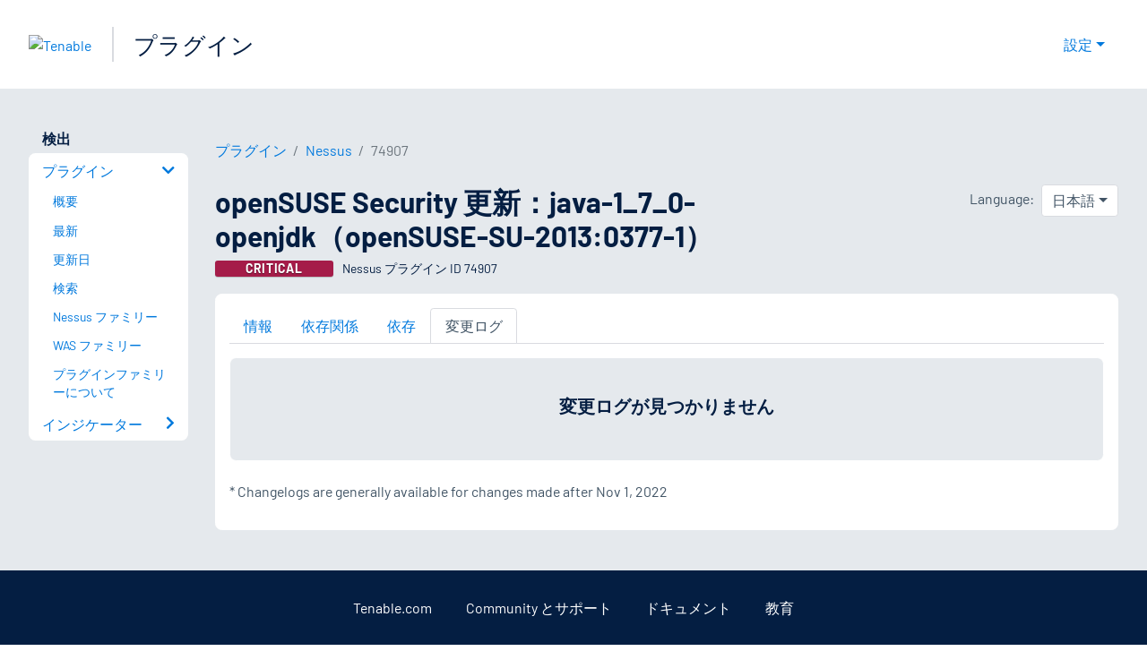

--- FILE ---
content_type: text/html; charset=utf-8
request_url: https://jp.tenable.com/plugins/nessus/74907/changelog
body_size: 25398
content:
<!DOCTYPE html><html lang="ja"><head><meta charSet="utf-8"/><title>openSUSE Security 更新：java-1_7_0-openjdk（openSUSE-SU-2013:0377-...<!-- --> | Tenable®</title><meta name="description" content="リモート openSUSE ホストに、セキュリティ更新がありません。 (Nessus Plugin ID 74907)"/><meta property="og:title" content="openSUSE Security 更新：java-1_7_0-openjdk（openSUSE-SU-2013:0377-..."/><meta property="og:description" content="リモート openSUSE ホストに、セキュリティ更新がありません。 (Nessus Plugin ID 74907)"/><meta name="twitter:title" content="openSUSE Security 更新：java-1_7_0-openjdk（openSUSE-SU-2013:0377-..."/><meta name="twitter:description" content="リモート openSUSE ホストに、セキュリティ更新がありません。 (Nessus Plugin ID 74907)"/><meta http-equiv="X-UA-Compatible" content="IE=edge,chrome=1"/><meta name="viewport" content="width=device-width, initial-scale=1"/><link rel="apple-touch-icon" sizes="180x180" href="https://www.tenable.com/themes/custom/tenable/images-new/favicons/apple-touch-icon-180x180.png"/><link rel="manifest" href="https://www.tenable.com/themes/custom/tenable/images-new/favicons/manifest.json"/><link rel="icon" href="https://www.tenable.com/themes/custom/tenable/images-new/favicons/favicon.ico" sizes="any"/><link rel="icon" href="https://www.tenable.com/themes/custom/tenable/images-new/favicons/tenable-favicon.svg" type="image/svg+xml"/><meta name="msapplication-config" content="https://www.tenable.com/themes/custom/tenable/images-new/favicons/browserconfig.xml"/><meta name="theme-color" content="#ffffff"/><link rel="canonical" href="https://jp.tenable.com/plugins/nessus/74907/changelog"/><link rel="alternate" hrefLang="x-default" href="https://www.tenable.com/plugins/nessus/74907/changelog"/><link rel="alternate" hrefLang="ja" href="https://jp.tenable.com/plugins/nessus/74907/changelog"/><link rel="alternate" hrefLang="zh-CN" href="https://www.tenablecloud.cn/plugins/nessus/74907/changelog"/><link rel="alternate" hrefLang="zh-TW" href="https://zh-tw.tenable.com/plugins/nessus/74907/changelog"/><link rel="alternate" hrefLang="en" href="https://www.tenable.com/plugins/nessus/74907/changelog"/><meta name="next-head-count" content="21"/><script type="text/javascript">window.NREUM||(NREUM={});NREUM.info = {"agent":"","beacon":"bam.nr-data.net","errorBeacon":"bam.nr-data.net","licenseKey":"5febff3e0e","applicationID":"96358297","agentToken":null,"applicationTime":251.502402,"transactionName":"MVBabEEHChVXU0IIXggab11RIBYHW1VBDkMNYEpRHCgBHkJaRU52I2EXF0MKEQFfXkVOahJMSF1uST8PUm0ZAlkHW19dXwkD","queueTime":0,"ttGuid":"c095501793699ea3"}; (window.NREUM||(NREUM={})).init={ajax:{deny_list:["bam.nr-data.net"]},feature_flags:["soft_nav"]};(window.NREUM||(NREUM={})).loader_config={licenseKey:"5febff3e0e",applicationID:"96358297",browserID:"718381482"};;/*! For license information please see nr-loader-rum-1.308.0.min.js.LICENSE.txt */
(()=>{var e,t,r={163:(e,t,r)=>{"use strict";r.d(t,{j:()=>E});var n=r(384),i=r(1741);var a=r(2555);r(860).K7.genericEvents;const s="experimental.resources",o="register",c=e=>{if(!e||"string"!=typeof e)return!1;try{document.createDocumentFragment().querySelector(e)}catch{return!1}return!0};var d=r(2614),u=r(944),l=r(8122);const f="[data-nr-mask]",g=e=>(0,l.a)(e,(()=>{const e={feature_flags:[],experimental:{allow_registered_children:!1,resources:!1},mask_selector:"*",block_selector:"[data-nr-block]",mask_input_options:{color:!1,date:!1,"datetime-local":!1,email:!1,month:!1,number:!1,range:!1,search:!1,tel:!1,text:!1,time:!1,url:!1,week:!1,textarea:!1,select:!1,password:!0}};return{ajax:{deny_list:void 0,block_internal:!0,enabled:!0,autoStart:!0},api:{get allow_registered_children(){return e.feature_flags.includes(o)||e.experimental.allow_registered_children},set allow_registered_children(t){e.experimental.allow_registered_children=t},duplicate_registered_data:!1},browser_consent_mode:{enabled:!1},distributed_tracing:{enabled:void 0,exclude_newrelic_header:void 0,cors_use_newrelic_header:void 0,cors_use_tracecontext_headers:void 0,allowed_origins:void 0},get feature_flags(){return e.feature_flags},set feature_flags(t){e.feature_flags=t},generic_events:{enabled:!0,autoStart:!0},harvest:{interval:30},jserrors:{enabled:!0,autoStart:!0},logging:{enabled:!0,autoStart:!0},metrics:{enabled:!0,autoStart:!0},obfuscate:void 0,page_action:{enabled:!0},page_view_event:{enabled:!0,autoStart:!0},page_view_timing:{enabled:!0,autoStart:!0},performance:{capture_marks:!1,capture_measures:!1,capture_detail:!0,resources:{get enabled(){return e.feature_flags.includes(s)||e.experimental.resources},set enabled(t){e.experimental.resources=t},asset_types:[],first_party_domains:[],ignore_newrelic:!0}},privacy:{cookies_enabled:!0},proxy:{assets:void 0,beacon:void 0},session:{expiresMs:d.wk,inactiveMs:d.BB},session_replay:{autoStart:!0,enabled:!1,preload:!1,sampling_rate:10,error_sampling_rate:100,collect_fonts:!1,inline_images:!1,fix_stylesheets:!0,mask_all_inputs:!0,get mask_text_selector(){return e.mask_selector},set mask_text_selector(t){c(t)?e.mask_selector="".concat(t,",").concat(f):""===t||null===t?e.mask_selector=f:(0,u.R)(5,t)},get block_class(){return"nr-block"},get ignore_class(){return"nr-ignore"},get mask_text_class(){return"nr-mask"},get block_selector(){return e.block_selector},set block_selector(t){c(t)?e.block_selector+=",".concat(t):""!==t&&(0,u.R)(6,t)},get mask_input_options(){return e.mask_input_options},set mask_input_options(t){t&&"object"==typeof t?e.mask_input_options={...t,password:!0}:(0,u.R)(7,t)}},session_trace:{enabled:!0,autoStart:!0},soft_navigations:{enabled:!0,autoStart:!0},spa:{enabled:!0,autoStart:!0},ssl:void 0,user_actions:{enabled:!0,elementAttributes:["id","className","tagName","type"]}}})());var p=r(6154),m=r(9324);let h=0;const v={buildEnv:m.F3,distMethod:m.Xs,version:m.xv,originTime:p.WN},b={consented:!1},y={appMetadata:{},get consented(){return this.session?.state?.consent||b.consented},set consented(e){b.consented=e},customTransaction:void 0,denyList:void 0,disabled:!1,harvester:void 0,isolatedBacklog:!1,isRecording:!1,loaderType:void 0,maxBytes:3e4,obfuscator:void 0,onerror:void 0,ptid:void 0,releaseIds:{},session:void 0,timeKeeper:void 0,registeredEntities:[],jsAttributesMetadata:{bytes:0},get harvestCount(){return++h}},_=e=>{const t=(0,l.a)(e,y),r=Object.keys(v).reduce((e,t)=>(e[t]={value:v[t],writable:!1,configurable:!0,enumerable:!0},e),{});return Object.defineProperties(t,r)};var w=r(5701);const x=e=>{const t=e.startsWith("http");e+="/",r.p=t?e:"https://"+e};var R=r(7836),k=r(3241);const A={accountID:void 0,trustKey:void 0,agentID:void 0,licenseKey:void 0,applicationID:void 0,xpid:void 0},S=e=>(0,l.a)(e,A),T=new Set;function E(e,t={},r,s){let{init:o,info:c,loader_config:d,runtime:u={},exposed:l=!0}=t;if(!c){const e=(0,n.pV)();o=e.init,c=e.info,d=e.loader_config}e.init=g(o||{}),e.loader_config=S(d||{}),c.jsAttributes??={},p.bv&&(c.jsAttributes.isWorker=!0),e.info=(0,a.D)(c);const f=e.init,m=[c.beacon,c.errorBeacon];T.has(e.agentIdentifier)||(f.proxy.assets&&(x(f.proxy.assets),m.push(f.proxy.assets)),f.proxy.beacon&&m.push(f.proxy.beacon),e.beacons=[...m],function(e){const t=(0,n.pV)();Object.getOwnPropertyNames(i.W.prototype).forEach(r=>{const n=i.W.prototype[r];if("function"!=typeof n||"constructor"===n)return;let a=t[r];e[r]&&!1!==e.exposed&&"micro-agent"!==e.runtime?.loaderType&&(t[r]=(...t)=>{const n=e[r](...t);return a?a(...t):n})})}(e),(0,n.US)("activatedFeatures",w.B)),u.denyList=[...f.ajax.deny_list||[],...f.ajax.block_internal?m:[]],u.ptid=e.agentIdentifier,u.loaderType=r,e.runtime=_(u),T.has(e.agentIdentifier)||(e.ee=R.ee.get(e.agentIdentifier),e.exposed=l,(0,k.W)({agentIdentifier:e.agentIdentifier,drained:!!w.B?.[e.agentIdentifier],type:"lifecycle",name:"initialize",feature:void 0,data:e.config})),T.add(e.agentIdentifier)}},384:(e,t,r)=>{"use strict";r.d(t,{NT:()=>s,US:()=>u,Zm:()=>o,bQ:()=>d,dV:()=>c,pV:()=>l});var n=r(6154),i=r(1863),a=r(1910);const s={beacon:"bam.nr-data.net",errorBeacon:"bam.nr-data.net"};function o(){return n.gm.NREUM||(n.gm.NREUM={}),void 0===n.gm.newrelic&&(n.gm.newrelic=n.gm.NREUM),n.gm.NREUM}function c(){let e=o();return e.o||(e.o={ST:n.gm.setTimeout,SI:n.gm.setImmediate||n.gm.setInterval,CT:n.gm.clearTimeout,XHR:n.gm.XMLHttpRequest,REQ:n.gm.Request,EV:n.gm.Event,PR:n.gm.Promise,MO:n.gm.MutationObserver,FETCH:n.gm.fetch,WS:n.gm.WebSocket},(0,a.i)(...Object.values(e.o))),e}function d(e,t){let r=o();r.initializedAgents??={},t.initializedAt={ms:(0,i.t)(),date:new Date},r.initializedAgents[e]=t}function u(e,t){o()[e]=t}function l(){return function(){let e=o();const t=e.info||{};e.info={beacon:s.beacon,errorBeacon:s.errorBeacon,...t}}(),function(){let e=o();const t=e.init||{};e.init={...t}}(),c(),function(){let e=o();const t=e.loader_config||{};e.loader_config={...t}}(),o()}},782:(e,t,r)=>{"use strict";r.d(t,{T:()=>n});const n=r(860).K7.pageViewTiming},860:(e,t,r)=>{"use strict";r.d(t,{$J:()=>u,K7:()=>c,P3:()=>d,XX:()=>i,Yy:()=>o,df:()=>a,qY:()=>n,v4:()=>s});const n="events",i="jserrors",a="browser/blobs",s="rum",o="browser/logs",c={ajax:"ajax",genericEvents:"generic_events",jserrors:i,logging:"logging",metrics:"metrics",pageAction:"page_action",pageViewEvent:"page_view_event",pageViewTiming:"page_view_timing",sessionReplay:"session_replay",sessionTrace:"session_trace",softNav:"soft_navigations",spa:"spa"},d={[c.pageViewEvent]:1,[c.pageViewTiming]:2,[c.metrics]:3,[c.jserrors]:4,[c.spa]:5,[c.ajax]:6,[c.sessionTrace]:7,[c.softNav]:8,[c.sessionReplay]:9,[c.logging]:10,[c.genericEvents]:11},u={[c.pageViewEvent]:s,[c.pageViewTiming]:n,[c.ajax]:n,[c.spa]:n,[c.softNav]:n,[c.metrics]:i,[c.jserrors]:i,[c.sessionTrace]:a,[c.sessionReplay]:a,[c.logging]:o,[c.genericEvents]:"ins"}},944:(e,t,r)=>{"use strict";r.d(t,{R:()=>i});var n=r(3241);function i(e,t){"function"==typeof console.debug&&(console.debug("New Relic Warning: https://github.com/newrelic/newrelic-browser-agent/blob/main/docs/warning-codes.md#".concat(e),t),(0,n.W)({agentIdentifier:null,drained:null,type:"data",name:"warn",feature:"warn",data:{code:e,secondary:t}}))}},1687:(e,t,r)=>{"use strict";r.d(t,{Ak:()=>d,Ze:()=>f,x3:()=>u});var n=r(3241),i=r(7836),a=r(3606),s=r(860),o=r(2646);const c={};function d(e,t){const r={staged:!1,priority:s.P3[t]||0};l(e),c[e].get(t)||c[e].set(t,r)}function u(e,t){e&&c[e]&&(c[e].get(t)&&c[e].delete(t),p(e,t,!1),c[e].size&&g(e))}function l(e){if(!e)throw new Error("agentIdentifier required");c[e]||(c[e]=new Map)}function f(e="",t="feature",r=!1){if(l(e),!e||!c[e].get(t)||r)return p(e,t);c[e].get(t).staged=!0,g(e)}function g(e){const t=Array.from(c[e]);t.every(([e,t])=>t.staged)&&(t.sort((e,t)=>e[1].priority-t[1].priority),t.forEach(([t])=>{c[e].delete(t),p(e,t)}))}function p(e,t,r=!0){const s=e?i.ee.get(e):i.ee,c=a.i.handlers;if(!s.aborted&&s.backlog&&c){if((0,n.W)({agentIdentifier:e,type:"lifecycle",name:"drain",feature:t}),r){const e=s.backlog[t],r=c[t];if(r){for(let t=0;e&&t<e.length;++t)m(e[t],r);Object.entries(r).forEach(([e,t])=>{Object.values(t||{}).forEach(t=>{t[0]?.on&&t[0]?.context()instanceof o.y&&t[0].on(e,t[1])})})}}s.isolatedBacklog||delete c[t],s.backlog[t]=null,s.emit("drain-"+t,[])}}function m(e,t){var r=e[1];Object.values(t[r]||{}).forEach(t=>{var r=e[0];if(t[0]===r){var n=t[1],i=e[3],a=e[2];n.apply(i,a)}})}},1738:(e,t,r)=>{"use strict";r.d(t,{U:()=>g,Y:()=>f});var n=r(3241),i=r(9908),a=r(1863),s=r(944),o=r(5701),c=r(3969),d=r(8362),u=r(860),l=r(4261);function f(e,t,r,a){const f=a||r;!f||f[e]&&f[e]!==d.d.prototype[e]||(f[e]=function(){(0,i.p)(c.xV,["API/"+e+"/called"],void 0,u.K7.metrics,r.ee),(0,n.W)({agentIdentifier:r.agentIdentifier,drained:!!o.B?.[r.agentIdentifier],type:"data",name:"api",feature:l.Pl+e,data:{}});try{return t.apply(this,arguments)}catch(e){(0,s.R)(23,e)}})}function g(e,t,r,n,s){const o=e.info;null===r?delete o.jsAttributes[t]:o.jsAttributes[t]=r,(s||null===r)&&(0,i.p)(l.Pl+n,[(0,a.t)(),t,r],void 0,"session",e.ee)}},1741:(e,t,r)=>{"use strict";r.d(t,{W:()=>a});var n=r(944),i=r(4261);class a{#e(e,...t){if(this[e]!==a.prototype[e])return this[e](...t);(0,n.R)(35,e)}addPageAction(e,t){return this.#e(i.hG,e,t)}register(e){return this.#e(i.eY,e)}recordCustomEvent(e,t){return this.#e(i.fF,e,t)}setPageViewName(e,t){return this.#e(i.Fw,e,t)}setCustomAttribute(e,t,r){return this.#e(i.cD,e,t,r)}noticeError(e,t){return this.#e(i.o5,e,t)}setUserId(e,t=!1){return this.#e(i.Dl,e,t)}setApplicationVersion(e){return this.#e(i.nb,e)}setErrorHandler(e){return this.#e(i.bt,e)}addRelease(e,t){return this.#e(i.k6,e,t)}log(e,t){return this.#e(i.$9,e,t)}start(){return this.#e(i.d3)}finished(e){return this.#e(i.BL,e)}recordReplay(){return this.#e(i.CH)}pauseReplay(){return this.#e(i.Tb)}addToTrace(e){return this.#e(i.U2,e)}setCurrentRouteName(e){return this.#e(i.PA,e)}interaction(e){return this.#e(i.dT,e)}wrapLogger(e,t,r){return this.#e(i.Wb,e,t,r)}measure(e,t){return this.#e(i.V1,e,t)}consent(e){return this.#e(i.Pv,e)}}},1863:(e,t,r)=>{"use strict";function n(){return Math.floor(performance.now())}r.d(t,{t:()=>n})},1910:(e,t,r)=>{"use strict";r.d(t,{i:()=>a});var n=r(944);const i=new Map;function a(...e){return e.every(e=>{if(i.has(e))return i.get(e);const t="function"==typeof e?e.toString():"",r=t.includes("[native code]"),a=t.includes("nrWrapper");return r||a||(0,n.R)(64,e?.name||t),i.set(e,r),r})}},2555:(e,t,r)=>{"use strict";r.d(t,{D:()=>o,f:()=>s});var n=r(384),i=r(8122);const a={beacon:n.NT.beacon,errorBeacon:n.NT.errorBeacon,licenseKey:void 0,applicationID:void 0,sa:void 0,queueTime:void 0,applicationTime:void 0,ttGuid:void 0,user:void 0,account:void 0,product:void 0,extra:void 0,jsAttributes:{},userAttributes:void 0,atts:void 0,transactionName:void 0,tNamePlain:void 0};function s(e){try{return!!e.licenseKey&&!!e.errorBeacon&&!!e.applicationID}catch(e){return!1}}const o=e=>(0,i.a)(e,a)},2614:(e,t,r)=>{"use strict";r.d(t,{BB:()=>s,H3:()=>n,g:()=>d,iL:()=>c,tS:()=>o,uh:()=>i,wk:()=>a});const n="NRBA",i="SESSION",a=144e5,s=18e5,o={STARTED:"session-started",PAUSE:"session-pause",RESET:"session-reset",RESUME:"session-resume",UPDATE:"session-update"},c={SAME_TAB:"same-tab",CROSS_TAB:"cross-tab"},d={OFF:0,FULL:1,ERROR:2}},2646:(e,t,r)=>{"use strict";r.d(t,{y:()=>n});class n{constructor(e){this.contextId=e}}},2843:(e,t,r)=>{"use strict";r.d(t,{G:()=>a,u:()=>i});var n=r(3878);function i(e,t=!1,r,i){(0,n.DD)("visibilitychange",function(){if(t)return void("hidden"===document.visibilityState&&e());e(document.visibilityState)},r,i)}function a(e,t,r){(0,n.sp)("pagehide",e,t,r)}},3241:(e,t,r)=>{"use strict";r.d(t,{W:()=>a});var n=r(6154);const i="newrelic";function a(e={}){try{n.gm.dispatchEvent(new CustomEvent(i,{detail:e}))}catch(e){}}},3606:(e,t,r)=>{"use strict";r.d(t,{i:()=>a});var n=r(9908);a.on=s;var i=a.handlers={};function a(e,t,r,a){s(a||n.d,i,e,t,r)}function s(e,t,r,i,a){a||(a="feature"),e||(e=n.d);var s=t[a]=t[a]||{};(s[r]=s[r]||[]).push([e,i])}},3878:(e,t,r)=>{"use strict";function n(e,t){return{capture:e,passive:!1,signal:t}}function i(e,t,r=!1,i){window.addEventListener(e,t,n(r,i))}function a(e,t,r=!1,i){document.addEventListener(e,t,n(r,i))}r.d(t,{DD:()=>a,jT:()=>n,sp:()=>i})},3969:(e,t,r)=>{"use strict";r.d(t,{TZ:()=>n,XG:()=>o,rs:()=>i,xV:()=>s,z_:()=>a});const n=r(860).K7.metrics,i="sm",a="cm",s="storeSupportabilityMetrics",o="storeEventMetrics"},4234:(e,t,r)=>{"use strict";r.d(t,{W:()=>a});var n=r(7836),i=r(1687);class a{constructor(e,t){this.agentIdentifier=e,this.ee=n.ee.get(e),this.featureName=t,this.blocked=!1}deregisterDrain(){(0,i.x3)(this.agentIdentifier,this.featureName)}}},4261:(e,t,r)=>{"use strict";r.d(t,{$9:()=>d,BL:()=>o,CH:()=>g,Dl:()=>_,Fw:()=>y,PA:()=>h,Pl:()=>n,Pv:()=>k,Tb:()=>l,U2:()=>a,V1:()=>R,Wb:()=>x,bt:()=>b,cD:()=>v,d3:()=>w,dT:()=>c,eY:()=>p,fF:()=>f,hG:()=>i,k6:()=>s,nb:()=>m,o5:()=>u});const n="api-",i="addPageAction",a="addToTrace",s="addRelease",o="finished",c="interaction",d="log",u="noticeError",l="pauseReplay",f="recordCustomEvent",g="recordReplay",p="register",m="setApplicationVersion",h="setCurrentRouteName",v="setCustomAttribute",b="setErrorHandler",y="setPageViewName",_="setUserId",w="start",x="wrapLogger",R="measure",k="consent"},5289:(e,t,r)=>{"use strict";r.d(t,{GG:()=>s,Qr:()=>c,sB:()=>o});var n=r(3878),i=r(6389);function a(){return"undefined"==typeof document||"complete"===document.readyState}function s(e,t){if(a())return e();const r=(0,i.J)(e),s=setInterval(()=>{a()&&(clearInterval(s),r())},500);(0,n.sp)("load",r,t)}function o(e){if(a())return e();(0,n.DD)("DOMContentLoaded",e)}function c(e){if(a())return e();(0,n.sp)("popstate",e)}},5607:(e,t,r)=>{"use strict";r.d(t,{W:()=>n});const n=(0,r(9566).bz)()},5701:(e,t,r)=>{"use strict";r.d(t,{B:()=>a,t:()=>s});var n=r(3241);const i=new Set,a={};function s(e,t){const r=t.agentIdentifier;a[r]??={},e&&"object"==typeof e&&(i.has(r)||(t.ee.emit("rumresp",[e]),a[r]=e,i.add(r),(0,n.W)({agentIdentifier:r,loaded:!0,drained:!0,type:"lifecycle",name:"load",feature:void 0,data:e})))}},6154:(e,t,r)=>{"use strict";r.d(t,{OF:()=>c,RI:()=>i,WN:()=>u,bv:()=>a,eN:()=>l,gm:()=>s,mw:()=>o,sb:()=>d});var n=r(1863);const i="undefined"!=typeof window&&!!window.document,a="undefined"!=typeof WorkerGlobalScope&&("undefined"!=typeof self&&self instanceof WorkerGlobalScope&&self.navigator instanceof WorkerNavigator||"undefined"!=typeof globalThis&&globalThis instanceof WorkerGlobalScope&&globalThis.navigator instanceof WorkerNavigator),s=i?window:"undefined"!=typeof WorkerGlobalScope&&("undefined"!=typeof self&&self instanceof WorkerGlobalScope&&self||"undefined"!=typeof globalThis&&globalThis instanceof WorkerGlobalScope&&globalThis),o=Boolean("hidden"===s?.document?.visibilityState),c=/iPad|iPhone|iPod/.test(s.navigator?.userAgent),d=c&&"undefined"==typeof SharedWorker,u=((()=>{const e=s.navigator?.userAgent?.match(/Firefox[/\s](\d+\.\d+)/);Array.isArray(e)&&e.length>=2&&e[1]})(),Date.now()-(0,n.t)()),l=()=>"undefined"!=typeof PerformanceNavigationTiming&&s?.performance?.getEntriesByType("navigation")?.[0]?.responseStart},6389:(e,t,r)=>{"use strict";function n(e,t=500,r={}){const n=r?.leading||!1;let i;return(...r)=>{n&&void 0===i&&(e.apply(this,r),i=setTimeout(()=>{i=clearTimeout(i)},t)),n||(clearTimeout(i),i=setTimeout(()=>{e.apply(this,r)},t))}}function i(e){let t=!1;return(...r)=>{t||(t=!0,e.apply(this,r))}}r.d(t,{J:()=>i,s:()=>n})},6630:(e,t,r)=>{"use strict";r.d(t,{T:()=>n});const n=r(860).K7.pageViewEvent},7699:(e,t,r)=>{"use strict";r.d(t,{It:()=>a,KC:()=>o,No:()=>i,qh:()=>s});var n=r(860);const i=16e3,a=1e6,s="SESSION_ERROR",o={[n.K7.logging]:!0,[n.K7.genericEvents]:!1,[n.K7.jserrors]:!1,[n.K7.ajax]:!1}},7836:(e,t,r)=>{"use strict";r.d(t,{P:()=>o,ee:()=>c});var n=r(384),i=r(8990),a=r(2646),s=r(5607);const o="nr@context:".concat(s.W),c=function e(t,r){var n={},s={},u={},l=!1;try{l=16===r.length&&d.initializedAgents?.[r]?.runtime.isolatedBacklog}catch(e){}var f={on:p,addEventListener:p,removeEventListener:function(e,t){var r=n[e];if(!r)return;for(var i=0;i<r.length;i++)r[i]===t&&r.splice(i,1)},emit:function(e,r,n,i,a){!1!==a&&(a=!0);if(c.aborted&&!i)return;t&&a&&t.emit(e,r,n);var o=g(n);m(e).forEach(e=>{e.apply(o,r)});var d=v()[s[e]];d&&d.push([f,e,r,o]);return o},get:h,listeners:m,context:g,buffer:function(e,t){const r=v();if(t=t||"feature",f.aborted)return;Object.entries(e||{}).forEach(([e,n])=>{s[n]=t,t in r||(r[t]=[])})},abort:function(){f._aborted=!0,Object.keys(f.backlog).forEach(e=>{delete f.backlog[e]})},isBuffering:function(e){return!!v()[s[e]]},debugId:r,backlog:l?{}:t&&"object"==typeof t.backlog?t.backlog:{},isolatedBacklog:l};return Object.defineProperty(f,"aborted",{get:()=>{let e=f._aborted||!1;return e||(t&&(e=t.aborted),e)}}),f;function g(e){return e&&e instanceof a.y?e:e?(0,i.I)(e,o,()=>new a.y(o)):new a.y(o)}function p(e,t){n[e]=m(e).concat(t)}function m(e){return n[e]||[]}function h(t){return u[t]=u[t]||e(f,t)}function v(){return f.backlog}}(void 0,"globalEE"),d=(0,n.Zm)();d.ee||(d.ee=c)},8122:(e,t,r)=>{"use strict";r.d(t,{a:()=>i});var n=r(944);function i(e,t){try{if(!e||"object"!=typeof e)return(0,n.R)(3);if(!t||"object"!=typeof t)return(0,n.R)(4);const r=Object.create(Object.getPrototypeOf(t),Object.getOwnPropertyDescriptors(t)),a=0===Object.keys(r).length?e:r;for(let s in a)if(void 0!==e[s])try{if(null===e[s]){r[s]=null;continue}Array.isArray(e[s])&&Array.isArray(t[s])?r[s]=Array.from(new Set([...e[s],...t[s]])):"object"==typeof e[s]&&"object"==typeof t[s]?r[s]=i(e[s],t[s]):r[s]=e[s]}catch(e){r[s]||(0,n.R)(1,e)}return r}catch(e){(0,n.R)(2,e)}}},8362:(e,t,r)=>{"use strict";r.d(t,{d:()=>a});var n=r(9566),i=r(1741);class a extends i.W{agentIdentifier=(0,n.LA)(16)}},8374:(e,t,r)=>{r.nc=(()=>{try{return document?.currentScript?.nonce}catch(e){}return""})()},8990:(e,t,r)=>{"use strict";r.d(t,{I:()=>i});var n=Object.prototype.hasOwnProperty;function i(e,t,r){if(n.call(e,t))return e[t];var i=r();if(Object.defineProperty&&Object.keys)try{return Object.defineProperty(e,t,{value:i,writable:!0,enumerable:!1}),i}catch(e){}return e[t]=i,i}},9324:(e,t,r)=>{"use strict";r.d(t,{F3:()=>i,Xs:()=>a,xv:()=>n});const n="1.308.0",i="PROD",a="CDN"},9566:(e,t,r)=>{"use strict";r.d(t,{LA:()=>o,bz:()=>s});var n=r(6154);const i="xxxxxxxx-xxxx-4xxx-yxxx-xxxxxxxxxxxx";function a(e,t){return e?15&e[t]:16*Math.random()|0}function s(){const e=n.gm?.crypto||n.gm?.msCrypto;let t,r=0;return e&&e.getRandomValues&&(t=e.getRandomValues(new Uint8Array(30))),i.split("").map(e=>"x"===e?a(t,r++).toString(16):"y"===e?(3&a()|8).toString(16):e).join("")}function o(e){const t=n.gm?.crypto||n.gm?.msCrypto;let r,i=0;t&&t.getRandomValues&&(r=t.getRandomValues(new Uint8Array(e)));const s=[];for(var o=0;o<e;o++)s.push(a(r,i++).toString(16));return s.join("")}},9908:(e,t,r)=>{"use strict";r.d(t,{d:()=>n,p:()=>i});var n=r(7836).ee.get("handle");function i(e,t,r,i,a){a?(a.buffer([e],i),a.emit(e,t,r)):(n.buffer([e],i),n.emit(e,t,r))}}},n={};function i(e){var t=n[e];if(void 0!==t)return t.exports;var a=n[e]={exports:{}};return r[e](a,a.exports,i),a.exports}i.m=r,i.d=(e,t)=>{for(var r in t)i.o(t,r)&&!i.o(e,r)&&Object.defineProperty(e,r,{enumerable:!0,get:t[r]})},i.f={},i.e=e=>Promise.all(Object.keys(i.f).reduce((t,r)=>(i.f[r](e,t),t),[])),i.u=e=>"nr-rum-1.308.0.min.js",i.o=(e,t)=>Object.prototype.hasOwnProperty.call(e,t),e={},t="NRBA-1.308.0.PROD:",i.l=(r,n,a,s)=>{if(e[r])e[r].push(n);else{var o,c;if(void 0!==a)for(var d=document.getElementsByTagName("script"),u=0;u<d.length;u++){var l=d[u];if(l.getAttribute("src")==r||l.getAttribute("data-webpack")==t+a){o=l;break}}if(!o){c=!0;var f={296:"sha512-+MIMDsOcckGXa1EdWHqFNv7P+JUkd5kQwCBr3KE6uCvnsBNUrdSt4a/3/L4j4TxtnaMNjHpza2/erNQbpacJQA=="};(o=document.createElement("script")).charset="utf-8",i.nc&&o.setAttribute("nonce",i.nc),o.setAttribute("data-webpack",t+a),o.src=r,0!==o.src.indexOf(window.location.origin+"/")&&(o.crossOrigin="anonymous"),f[s]&&(o.integrity=f[s])}e[r]=[n];var g=(t,n)=>{o.onerror=o.onload=null,clearTimeout(p);var i=e[r];if(delete e[r],o.parentNode&&o.parentNode.removeChild(o),i&&i.forEach(e=>e(n)),t)return t(n)},p=setTimeout(g.bind(null,void 0,{type:"timeout",target:o}),12e4);o.onerror=g.bind(null,o.onerror),o.onload=g.bind(null,o.onload),c&&document.head.appendChild(o)}},i.r=e=>{"undefined"!=typeof Symbol&&Symbol.toStringTag&&Object.defineProperty(e,Symbol.toStringTag,{value:"Module"}),Object.defineProperty(e,"__esModule",{value:!0})},i.p="https://js-agent.newrelic.com/",(()=>{var e={374:0,840:0};i.f.j=(t,r)=>{var n=i.o(e,t)?e[t]:void 0;if(0!==n)if(n)r.push(n[2]);else{var a=new Promise((r,i)=>n=e[t]=[r,i]);r.push(n[2]=a);var s=i.p+i.u(t),o=new Error;i.l(s,r=>{if(i.o(e,t)&&(0!==(n=e[t])&&(e[t]=void 0),n)){var a=r&&("load"===r.type?"missing":r.type),s=r&&r.target&&r.target.src;o.message="Loading chunk "+t+" failed: ("+a+": "+s+")",o.name="ChunkLoadError",o.type=a,o.request=s,n[1](o)}},"chunk-"+t,t)}};var t=(t,r)=>{var n,a,[s,o,c]=r,d=0;if(s.some(t=>0!==e[t])){for(n in o)i.o(o,n)&&(i.m[n]=o[n]);if(c)c(i)}for(t&&t(r);d<s.length;d++)a=s[d],i.o(e,a)&&e[a]&&e[a][0](),e[a]=0},r=self["webpackChunk:NRBA-1.308.0.PROD"]=self["webpackChunk:NRBA-1.308.0.PROD"]||[];r.forEach(t.bind(null,0)),r.push=t.bind(null,r.push.bind(r))})(),(()=>{"use strict";i(8374);var e=i(8362),t=i(860);const r=Object.values(t.K7);var n=i(163);var a=i(9908),s=i(1863),o=i(4261),c=i(1738);var d=i(1687),u=i(4234),l=i(5289),f=i(6154),g=i(944),p=i(384);const m=e=>f.RI&&!0===e?.privacy.cookies_enabled;function h(e){return!!(0,p.dV)().o.MO&&m(e)&&!0===e?.session_trace.enabled}var v=i(6389),b=i(7699);class y extends u.W{constructor(e,t){super(e.agentIdentifier,t),this.agentRef=e,this.abortHandler=void 0,this.featAggregate=void 0,this.loadedSuccessfully=void 0,this.onAggregateImported=new Promise(e=>{this.loadedSuccessfully=e}),this.deferred=Promise.resolve(),!1===e.init[this.featureName].autoStart?this.deferred=new Promise((t,r)=>{this.ee.on("manual-start-all",(0,v.J)(()=>{(0,d.Ak)(e.agentIdentifier,this.featureName),t()}))}):(0,d.Ak)(e.agentIdentifier,t)}importAggregator(e,t,r={}){if(this.featAggregate)return;const n=async()=>{let n;await this.deferred;try{if(m(e.init)){const{setupAgentSession:t}=await i.e(296).then(i.bind(i,3305));n=t(e)}}catch(e){(0,g.R)(20,e),this.ee.emit("internal-error",[e]),(0,a.p)(b.qh,[e],void 0,this.featureName,this.ee)}try{if(!this.#t(this.featureName,n,e.init))return(0,d.Ze)(this.agentIdentifier,this.featureName),void this.loadedSuccessfully(!1);const{Aggregate:i}=await t();this.featAggregate=new i(e,r),e.runtime.harvester.initializedAggregates.push(this.featAggregate),this.loadedSuccessfully(!0)}catch(e){(0,g.R)(34,e),this.abortHandler?.(),(0,d.Ze)(this.agentIdentifier,this.featureName,!0),this.loadedSuccessfully(!1),this.ee&&this.ee.abort()}};f.RI?(0,l.GG)(()=>n(),!0):n()}#t(e,r,n){if(this.blocked)return!1;switch(e){case t.K7.sessionReplay:return h(n)&&!!r;case t.K7.sessionTrace:return!!r;default:return!0}}}var _=i(6630),w=i(2614),x=i(3241);class R extends y{static featureName=_.T;constructor(e){var t;super(e,_.T),this.setupInspectionEvents(e.agentIdentifier),t=e,(0,c.Y)(o.Fw,function(e,r){"string"==typeof e&&("/"!==e.charAt(0)&&(e="/"+e),t.runtime.customTransaction=(r||"http://custom.transaction")+e,(0,a.p)(o.Pl+o.Fw,[(0,s.t)()],void 0,void 0,t.ee))},t),this.importAggregator(e,()=>i.e(296).then(i.bind(i,3943)))}setupInspectionEvents(e){const t=(t,r)=>{t&&(0,x.W)({agentIdentifier:e,timeStamp:t.timeStamp,loaded:"complete"===t.target.readyState,type:"window",name:r,data:t.target.location+""})};(0,l.sB)(e=>{t(e,"DOMContentLoaded")}),(0,l.GG)(e=>{t(e,"load")}),(0,l.Qr)(e=>{t(e,"navigate")}),this.ee.on(w.tS.UPDATE,(t,r)=>{(0,x.W)({agentIdentifier:e,type:"lifecycle",name:"session",data:r})})}}class k extends e.d{constructor(e){var t;(super(),f.gm)?(this.features={},(0,p.bQ)(this.agentIdentifier,this),this.desiredFeatures=new Set(e.features||[]),this.desiredFeatures.add(R),(0,n.j)(this,e,e.loaderType||"agent"),t=this,(0,c.Y)(o.cD,function(e,r,n=!1){if("string"==typeof e){if(["string","number","boolean"].includes(typeof r)||null===r)return(0,c.U)(t,e,r,o.cD,n);(0,g.R)(40,typeof r)}else(0,g.R)(39,typeof e)},t),function(e){(0,c.Y)(o.Dl,function(t,r=!1){if("string"!=typeof t&&null!==t)return void(0,g.R)(41,typeof t);const n=e.info.jsAttributes["enduser.id"];r&&null!=n&&n!==t?(0,a.p)(o.Pl+"setUserIdAndResetSession",[t],void 0,"session",e.ee):(0,c.U)(e,"enduser.id",t,o.Dl,!0)},e)}(this),function(e){(0,c.Y)(o.nb,function(t){if("string"==typeof t||null===t)return(0,c.U)(e,"application.version",t,o.nb,!1);(0,g.R)(42,typeof t)},e)}(this),function(e){(0,c.Y)(o.d3,function(){e.ee.emit("manual-start-all")},e)}(this),function(e){(0,c.Y)(o.Pv,function(t=!0){if("boolean"==typeof t){if((0,a.p)(o.Pl+o.Pv,[t],void 0,"session",e.ee),e.runtime.consented=t,t){const t=e.features.page_view_event;t.onAggregateImported.then(e=>{const r=t.featAggregate;e&&!r.sentRum&&r.sendRum()})}}else(0,g.R)(65,typeof t)},e)}(this),this.run()):(0,g.R)(21)}get config(){return{info:this.info,init:this.init,loader_config:this.loader_config,runtime:this.runtime}}get api(){return this}run(){try{const e=function(e){const t={};return r.forEach(r=>{t[r]=!!e[r]?.enabled}),t}(this.init),n=[...this.desiredFeatures];n.sort((e,r)=>t.P3[e.featureName]-t.P3[r.featureName]),n.forEach(r=>{if(!e[r.featureName]&&r.featureName!==t.K7.pageViewEvent)return;if(r.featureName===t.K7.spa)return void(0,g.R)(67);const n=function(e){switch(e){case t.K7.ajax:return[t.K7.jserrors];case t.K7.sessionTrace:return[t.K7.ajax,t.K7.pageViewEvent];case t.K7.sessionReplay:return[t.K7.sessionTrace];case t.K7.pageViewTiming:return[t.K7.pageViewEvent];default:return[]}}(r.featureName).filter(e=>!(e in this.features));n.length>0&&(0,g.R)(36,{targetFeature:r.featureName,missingDependencies:n}),this.features[r.featureName]=new r(this)})}catch(e){(0,g.R)(22,e);for(const e in this.features)this.features[e].abortHandler?.();const t=(0,p.Zm)();delete t.initializedAgents[this.agentIdentifier]?.features,delete this.sharedAggregator;return t.ee.get(this.agentIdentifier).abort(),!1}}}var A=i(2843),S=i(782);class T extends y{static featureName=S.T;constructor(e){super(e,S.T),f.RI&&((0,A.u)(()=>(0,a.p)("docHidden",[(0,s.t)()],void 0,S.T,this.ee),!0),(0,A.G)(()=>(0,a.p)("winPagehide",[(0,s.t)()],void 0,S.T,this.ee)),this.importAggregator(e,()=>i.e(296).then(i.bind(i,2117))))}}var E=i(3969);class I extends y{static featureName=E.TZ;constructor(e){super(e,E.TZ),f.RI&&document.addEventListener("securitypolicyviolation",e=>{(0,a.p)(E.xV,["Generic/CSPViolation/Detected"],void 0,this.featureName,this.ee)}),this.importAggregator(e,()=>i.e(296).then(i.bind(i,9623)))}}new k({features:[R,T,I],loaderType:"lite"})})()})();</script><link data-next-font="size-adjust" rel="preconnect" href="/" crossorigin="anonymous"/><link nonce="nonce-M2I4ZDIwYTgtM2E4YS00MTdjLWFjYWEtYzFhMjI1MmVhM2Nm" rel="preload" href="/_next/static/css/f64f458b52d7603e.css" as="style"/><link nonce="nonce-M2I4ZDIwYTgtM2E4YS00MTdjLWFjYWEtYzFhMjI1MmVhM2Nm" rel="stylesheet" href="/_next/static/css/f64f458b52d7603e.css" data-n-g=""/><noscript data-n-css="nonce-M2I4ZDIwYTgtM2E4YS00MTdjLWFjYWEtYzFhMjI1MmVhM2Nm"></noscript><script defer="" nonce="nonce-M2I4ZDIwYTgtM2E4YS00MTdjLWFjYWEtYzFhMjI1MmVhM2Nm" nomodule="" src="/_next/static/chunks/polyfills-42372ed130431b0a.js"></script><script src="/_next/static/chunks/webpack-a707e99c69361791.js" nonce="nonce-M2I4ZDIwYTgtM2E4YS00MTdjLWFjYWEtYzFhMjI1MmVhM2Nm" defer=""></script><script src="/_next/static/chunks/framework-945b357d4a851f4b.js" nonce="nonce-M2I4ZDIwYTgtM2E4YS00MTdjLWFjYWEtYzFhMjI1MmVhM2Nm" defer=""></script><script src="/_next/static/chunks/main-edb6c6ae4d2c9a4e.js" nonce="nonce-M2I4ZDIwYTgtM2E4YS00MTdjLWFjYWEtYzFhMjI1MmVhM2Nm" defer=""></script><script src="/_next/static/chunks/pages/_app-b8b34cd9ced1753a.js" nonce="nonce-M2I4ZDIwYTgtM2E4YS00MTdjLWFjYWEtYzFhMjI1MmVhM2Nm" defer=""></script><script src="/_next/static/chunks/4428-1a8fb0248a5a173b.js" nonce="nonce-M2I4ZDIwYTgtM2E4YS00MTdjLWFjYWEtYzFhMjI1MmVhM2Nm" defer=""></script><script src="/_next/static/chunks/pages/plugins/%5Btype%5D/%5Bid%5D/changelog-ba549681d69fe046.js" nonce="nonce-M2I4ZDIwYTgtM2E4YS00MTdjLWFjYWEtYzFhMjI1MmVhM2Nm" defer=""></script><script src="/_next/static/KCCy9d7WbZgRxg7b7OXKL/_buildManifest.js" nonce="nonce-M2I4ZDIwYTgtM2E4YS00MTdjLWFjYWEtYzFhMjI1MmVhM2Nm" defer=""></script><script src="/_next/static/KCCy9d7WbZgRxg7b7OXKL/_ssgManifest.js" nonce="nonce-M2I4ZDIwYTgtM2E4YS00MTdjLWFjYWEtYzFhMjI1MmVhM2Nm" defer=""></script></head><body data-base-url="https://www.tenable.com" data-ga4-tracking-id=""><div id="__next"><div class="app__wrapper"><header class="banner"><div class="nav-wrapper"><ul class="list-inline nav-brand"><li class="list-inline-item"><a href="https://www.tenable.com"><img class="logo" src="https://www.tenable.com/themes/custom/tenable/img/logo.png" alt="Tenable"/></a></li><li class="list-inline-item"><a class="app-name" href="https://jp.tenable.com/plugins">プラグイン</a></li></ul><ul class="nav-dropdown nav"><li class="d-none d-md-block dropdown nav-item"><a aria-haspopup="true" href="#" class="dropdown-toggle nav-link" aria-expanded="false">設定</a><div tabindex="-1" role="menu" aria-hidden="true" class="dropdown-menu dropdown-menu-right"><h6 tabindex="-1" class="dropdown-header">リンク</h6><a href="https://cloud.tenable.com" role="menuitem" class="dropdown-item">Tenable クラウド<!-- --> <i class="fas fa-external-link-alt external-link"></i></a><a href="https://community.tenable.com/login" role="menuitem" class="dropdown-item">Tenable Community とサポート<!-- --> <i class="fas fa-external-link-alt external-link"></i></a><a href="https://university.tenable.com/lms/index.php?r=site/sso&amp;sso_type=saml" role="menuitem" class="dropdown-item">Tenable University<!-- --> <i class="fas fa-external-link-alt external-link"></i></a><div tabindex="-1" class="dropdown-divider"></div><span tabindex="-1" class="dropdown-item-text"><div class="d-flex justify-content-between toggle-btn-group flex-column"><div class="label mb-2">深刻度<!-- --> <i class="fas fa-info-circle" id="preferredSeverity"></i></div><div role="group" class="btn-group-sm btn-group"><button type="button" class="toggle-btn btn btn-outline-primary">VPR</button><button type="button" class="toggle-btn btn btn-outline-primary">CVSS v2</button><button type="button" class="toggle-btn btn btn-outline-primary">CVSS v3</button><button type="button" class="toggle-btn btn btn-outline-primary active">CVSS v4</button></div></div></span><div tabindex="-1" class="dropdown-divider"></div><span tabindex="-1" class="dropdown-item-text"><div class="d-flex justify-content-between toggle-btn-group flex-row"><div class="label">テーマ</div><div role="group" class="ml-3 btn-group-sm btn-group"><button type="button" class="toggle-btn btn btn-outline-primary active">明るい</button><button type="button" class="toggle-btn btn btn-outline-primary">暗い</button><button type="button" class="toggle-btn btn btn-outline-primary">自動</button></div></div></span><div tabindex="-1" class="dropdown-divider"></div><button type="button" tabindex="0" role="menuitem" class="dropdown-item-link dropdown-item">ヘルプ</button></div></li></ul><div class="d-block d-md-none"><button type="button" aria-label="Toggle Overlay" class="btn btn-link nav-toggle"><i class="fas fa-bars fa-2x"></i></button></div></div></header><div class="mobile-nav closed"><ul class="flex-column nav"><li class="mobile-header nav-item"><a href="https://www.tenable.com" class="float-left nav-link"><img class="logo" src="https://www.tenable.com/themes/custom/tenable/img/logo-teal.png" alt="Tenable"/></a><a class="float-right mr-2 nav-link"><i class="fas fa-times fa-lg"></i></a></li><li class="nav-item"><a class="nav-link">プラグイン<i class="float-right mt-1 fas fa-chevron-right"></i></a></li><div class="collapse"><div class="mobile-collapse"><li class="nav-item"><a class="nav-link " href="https://jp.tenable.com/plugins">Overview</a></li><li class="nav-item"><a class="nav-link " href="https://jp.tenable.com/plugins/newest">最新</a></li><li class="nav-item"><a class="nav-link " href="https://jp.tenable.com/plugins/updated">更新日</a></li><li class="nav-item"><a class="nav-link " href="https://jp.tenable.com/plugins/search">検索</a></li><li class="nav-item"><a class="nav-link " href="https://jp.tenable.com/plugins/nessus/families?type=nessus">Nessus ファミリー</a></li><li class="nav-item"><a class="nav-link " href="https://jp.tenable.com/plugins/was/families?type=was">WAS ファミリー</a></li><li class="nav-item"><a class="nav-link " href="https://jp.tenable.com/plugins/families/about">プラグインファミリーについて</a></li></div></div><li class="nav-item"><a class="nav-link">インジケーター<i class="float-right mt-1 fas fa-chevron-right"></i></a></li><div class="collapse"><div class="mobile-collapse"><li class="nav-item"><a class="nav-link " href="https://jp.tenable.com/indicators">Overview</a></li><li class="nav-item"><a class="nav-link " href="https://jp.tenable.com/indicators/search">検索</a></li><li class="nav-item"><a class="nav-link " href="https://jp.tenable.com/indicators/ioa">攻撃インジケーター</a></li><li class="nav-item"><a class="nav-link " href="https://jp.tenable.com/indicators/ioe">露出インジケーター</a></li><li class="nav-item"><a class="nav-link " href="https://jp.tenable.com/indicators/release-notes">Release Notes</a></li></div></div><ul id="links-nav" class="flex-column mt-5 nav"><li class="nav-item"><a class="nav-link">リンク<i class="float-right mt-1 fas fa-chevron-right"></i></a></li><div class="collapse"><div class="mobile-collapse"><li class="nav-item"><a href="https://cloud.tenable.com" class="nav-link">Tenable クラウド</a></li><li class="nav-item"><a href="https://community.tenable.com/login" class="nav-link">Tenable Community とサポート</a></li><li class="nav-item"><a href="https://university.tenable.com/lms/index.php?r=site/sso&amp;sso_type=saml" class="nav-link">Tenable University</a></li></div></div><li class="nav-item"><a class="nav-link">設定<i class="float-right mt-1 fas fa-chevron-right"></i></a></li><div class="collapse"><div class="mobile-collapse py-3"><li class="nav-item"><div class="d-flex justify-content-between toggle-btn-group flex-column"><div class="label mb-2">深刻度</div><div role="group" class="btn-group-sm btn-group"><button type="button" class="toggle-btn btn btn-outline-primary">VPR</button><button type="button" class="toggle-btn btn btn-outline-primary">CVSS v2</button><button type="button" class="toggle-btn btn btn-outline-primary">CVSS v3</button><button type="button" class="toggle-btn btn btn-outline-primary active">CVSS v4</button></div></div></li><li class="nav-item"><div class="d-flex justify-content-between toggle-btn-group flex-row"><div class="label">テーマ</div><div role="group" class="ml-3 btn-group-sm btn-group"><button type="button" class="toggle-btn btn btn-outline-primary active">明るい</button><button type="button" class="toggle-btn btn btn-outline-primary">暗い</button><button type="button" class="toggle-btn btn btn-outline-primary">自動</button></div></div></li></div></div></ul></ul></div><div class="app__container"><div class="app__content"><div class="row"><div class="col-3 col-xl-2 d-none d-md-block"><h6 class="side-nav-heading">検出</h6><ul class="side-nav bg-white sticky-top nav flex-column"><li class="nav-item"><a type="button" class="nav-link">プラグイン<i class="float-right mt-1 fas fa-chevron-down"></i></a></li><div class="side-nav-collapse collapse show"><li class="false nav-item"><a href="/plugins" class="nav-link"><span>概要</span></a></li><li class="false nav-item"><a href="/plugins/newest" class="nav-link"><span>最新</span></a></li><li class="false nav-item"><a href="/plugins/updated" class="nav-link"><span>更新日</span></a></li><li class="false nav-item"><a href="/plugins/search" class="nav-link"><span>検索</span></a></li><li class="false nav-item"><a href="/plugins/nessus/families" class="nav-link"><span>Nessus ファミリー</span></a></li><li class="false nav-item"><a href="/plugins/was/families" class="nav-link"><span>WAS ファミリー</span></a></li><li class="false nav-item"><a href="/plugins/families/about" class="nav-link"><span>プラグインファミリーについて</span></a></li></div><li class="nav-item"><a type="button" class="nav-link">インジケーター<i class="float-right mt-1 fas fa-chevron-right"></i></a></li><div class="side-nav-collapse collapse"><li class="false nav-item"><a href="/indicators" class="nav-link"><span>概要</span></a></li><li class="false nav-item"><a href="/indicators/search" class="nav-link"><span>検索</span></a></li><li class="false nav-item"><a href="/indicators/ioa" class="nav-link"><span>攻撃インジケーター</span></a></li><li class="false nav-item"><a href="/indicators/ioe" class="nav-link"><span>露出インジケーター</span></a></li><li class="false nav-item"><a href="/indicators/release-notes" class="nav-link"><span>Release Notes</span></a></li></div></ul></div><div class="col-12 col-md-9 col-xl-10"><nav class="d-none d-md-block" aria-label="breadcrumb"><ol class="breadcrumb"><li class="breadcrumb-item"><a href="https://jp.tenable.com/plugins">プラグイン</a></li><li class="breadcrumb-item"><a href="https://jp.tenable.com/plugins/nessus/families">Nessus</a></li><li class="active breadcrumb-item" aria-current="page">74907</li></ol></nav><nav class="d-md-none" aria-label="breadcrumb"><ol class="breadcrumb"><li class="breadcrumb-item"><a href="https://jp.tenable.com/plugins/nessus/families"><i class="fas fa-chevron-left"></i> <!-- -->Nessus</a></li></ol></nav><div class="mb-3 row"><div class="col-md-8"><h1 class="h2">openSUSE Security 更新：java-1_7_0-openjdk（openSUSE-SU-2013:0377-1）</h1><h6 class="my-1"><span class="badge badge-critical">critical</span> <small class="ml-2">Nessus プラグイン ID 74907</small></h6></div><div class="d-none d-md-block text-right col-md-4"><p class="d-inline mr-2">Language:</p><div class="d-inline language-dropdown dropdown"><button type="button" aria-haspopup="true" aria-expanded="false" class="dropdown-toggle btn btn-secondary">日本語</button><div tabindex="-1" role="menu" aria-hidden="true" class="dropdown-menu dropdown-menu-right"><a href="https://jp.tenable.com/plugins/nessus/74907"><button type="button" tabindex="0" role="menuitem" class="dropdown-item">日本語</button></a><a href="https://www.tenablecloud.cn/plugins/nessus/74907"><button type="button" tabindex="0" role="menuitem" class="dropdown-item">简体中文</button></a><a href="https://zh-tw.tenable.com/plugins/nessus/74907"><button type="button" tabindex="0" role="menuitem" class="dropdown-item">繁體中文</button></a><a href="https://www.tenable.com/plugins/nessus/74907"><button type="button" tabindex="0" role="menuitem" class="dropdown-item">English</button></a></div></div></div></div><div class="card"><div class="p-3 card-body"><ul class="mb-3 nav nav-tabs"><li class="nav-item"><a class="nav-link" href="https://jp.tenable.com/plugins/nessus/74907">情報</a></li><li class="nav-item"><a class="nav-link" href="https://jp.tenable.com/plugins/nessus/74907/dependencies">依存関係</a></li><li class="nav-item"><a class="nav-link" href="https://jp.tenable.com/plugins/nessus/74907/dependents">依存</a></li><li class="nav-item"><a class="active nav-link" href="https://jp.tenable.com/plugins/nessus/74907/changelog">変更ログ</a></li></ul><div class="tab-content"><div class="tab-pane active"><div class="table-empty-state mb-4 card"><div class="card-body"><h5 class="text-center py-4">変更ログが見つかりません</h5></div></div><p>* <!-- -->Changelogs are generally available for changes made after Nov 1, 2022</p></div></div></div></div></div></div></div></div><footer class="footer"><div class="container"><ul class="footer-nav"><li class="footer-nav-item"><a href="https://www.tenable.com/">Tenable.com</a></li><li class="footer-nav-item"><a href="https://community.tenable.com">Community とサポート</a></li><li class="footer-nav-item"><a href="https://docs.tenable.com">ドキュメント</a></li><li class="footer-nav-item"><a href="https://university.tenable.com">教育</a></li></ul><ul class="footer-nav footer-nav-secondary"><li class="footer-nav-item">© <!-- -->2026<!-- --> <!-- -->Tenable®, Inc. All Rights Reserved</li><li class="footer-nav-item"><a href="https://www.tenable.com/privacy-policy">プライバシーポリシー</a></li><li class="footer-nav-item"><a href="https://www.tenable.com/legal">法的情報</a></li><li class="footer-nav-item"><a href="https://www.tenable.com/section-508-voluntary-product-accessibility">508 コンプライアンス</a></li></ul></div></footer><div class="Toastify"></div></div></div><script id="__NEXT_DATA__" type="application/json" nonce="nonce-M2I4ZDIwYTgtM2E4YS00MTdjLWFjYWEtYzFhMjI1MmVhM2Nm">{"props":{"pageProps":{"plugin":{"attributes":[{"attribute_name":"cisa-known-exploited","attribute_value":"2022/06/15"},{"attribute_name":"enable_cgi_scanning","attribute_value":"false"},{"attribute_name":"exploit_framework_core","attribute_value":"true"},{"attribute_name":"exploit_framework_metasploit","attribute_value":"true"},{"attribute_name":"exploited_by_malware","attribute_value":"true"},{"attribute_name":"generated_plugin","attribute_value":"current"},{"attribute_name":"metasploit_name","attribute_value":"Java Applet JMX Remote Code Execution"},{"attribute_name":"script_category","attribute_value":"ACT_GATHER_INFO"},{"attribute_name":"thorough_tests","attribute_value":"false"},{"attribute_name":"vpr_score","attribute_value":"6.7"}],"cpe":["p-cpe:/a:novell:opensuse:java-1_7_0-openjdk-src","p-cpe:/a:novell:opensuse:java-1_7_0-openjdk-devel-debuginfo","p-cpe:/a:novell:opensuse:java-1_7_0-openjdk","p-cpe:/a:novell:opensuse:java-1_7_0-openjdk-demo","p-cpe:/a:novell:opensuse:java-1_7_0-openjdk-demo-debuginfo","p-cpe:/a:novell:opensuse:java-1_7_0-openjdk-devel","p-cpe:/a:novell:opensuse:java-1_7_0-openjdk-javadoc","p-cpe:/a:novell:opensuse:java-1_7_0-openjdk-debuginfo","cpe:/o:novell:opensuse:12.2","p-cpe:/a:novell:opensuse:java-1_7_0-openjdk-debugsource"],"cves":["CVE-2013-0424","CVE-2013-0425","CVE-2013-0426","CVE-2013-0427","CVE-2013-0428","CVE-2013-0429","CVE-2013-0431","CVE-2013-0432","CVE-2013-0433","CVE-2013-0434","CVE-2013-0435","CVE-2013-0440","CVE-2013-0441","CVE-2013-0442","CVE-2013-0443","CVE-2013-0444","CVE-2013-0450","CVE-2013-1475","CVE-2013-1476","CVE-2013-1478","CVE-2013-1480"],"cvss_base_score":"10.0","cvss_temporal_score":"8.7","cvss_temporal_vector":"CVSS2#E:H/RL:OF/RC:C","cvss_vector":"CVSS2#AV:N/AC:L/Au:N/C:C/I:C/A:C","dependencies":["ssh_get_info.nasl"],"description":"java-1_7_0-openjdk は、次のセキュリティとバグの様々な修正が含まれる、icedtea -2.3.6（bnc#803379）に更新されました：\n\n- セキュリティ修正\n\n- S6563318、CVE-2013-0424：RMI データサニタイズ\n\n- S6664509、CVE-2013-0425：ロギングコンテキストを追加します\n\n- S6664528、CVE-2013-0426：構築時間で与えられた名前または値に一致するログレベルを検索します\n\n- S6776941：CVE-2013-0427：スレッドプールシャットダウンを改善します\n\n- S7141694、CVE-2013-0429：CORBA の内部を改善します\n\n- S7173145：スプラッシュスクリーンのインメモリ表現を改善します\n\n- S7186945：Unpack200 を改善します\n\n- S7186946：アンパッカーリソース使用率の精度を改善します\n\n- S7186948：Swing データの検証を改善します\n\n- S7186952、CVE-2013-0432：クリップボードのアクセスを改善します\n\n- S7186954：接続パフォーマンスを改善します\n\n- S7186957：Pack200 データの検証を改善します\n\n- S7192392、CVE-2013-0443：クライアントキーの検証を改善します\n\n- S7192393、CVE-2013-0440：TLS メッセージの順番のチェックを改善します\n\n- S7192977、CVE-2013-0442：ツールキットスレッドの問題\n\n- S7197546、CVE-2013-0428：（プロキシ）リフレクティブプロキシ作成を反映します\n\n- S7200491：JTable レイアウトコードを強化します\n\n- S7200493、CVE-2013-0444：キャッシュ処理の改善\n\n- S7200499：オプションのデータ検証の改善\n\n- S7200500：ランチャーの改善された入力検証\n\n- S7201064：ダイアログのチェックを改善します\n\n- S7201066、CVE-2013-0441：未使用フィールドの修飾子を変更します\n\n- S7201068、CVE-2013-0435：UI 要素の処理を改善します\n\n- S7201070：プロトコルへ準拠するためのシリアル化\n\n- S7201071、CVE-2013-0433：InetSocketAddress のシリアル化の問題\n\n- S8000210：JarFile コードの品質を改善します\n\n- S8000537、CVE-2013-0450：RequiredModelMBean クラスをコンテキスト化します\n\n- S8000539、CVE-2013-0431：JMX のデータ処理をイントロスペクトする\n\n- S8000540、CVE-2013-1475：IIOP タイプ再利用の管理を改善します\n\n- S8000631、CVE-2013-1476：クラスコンストラクターへのアクセスを制限します\n\n- S8001235、CVE-2013-0434：JAXP HTTP 処理を改善します\n\n- S8001242：RMI HTTP への準拠を改善します\n\n- S8001307：ACC_SUPER の挙動を修正します\n\n- S8001972、CVE-2013-1478：画像処理を改善します\n\n- S8002325、CVE-2013-1480：画像管理を改善します\n\n- バックポート\n\n- S7057320：\n test/java/util/concurrent/Executors/AutoShutdown.java が断続的に失敗する\n\n- S7083664：TEST_BUG：c:/temp を使用したハードコードをテストするが、このディレクトリが存在しないことがある\n\n- S7107613：javax.crypto.CryptoPermissions のスケーラビリティブロッカー\n\n- S7107616：javax.crypto.JceSecurityManager のスケーラビリティブロッカー\n\n- S7146424：シングルエントリの classpath にワイルドカード展開\n\n- S7160609：[macosx] libjvm.dylib（C [GeForceGLDriver+0x675a] gldAttachDrawable+0x941）の JDK クラッシュ\n\n- S7160951：[macosx] ScreenMenuBar を使用する JMenuItem に対し、ActionListener が 2 度呼ばれる\n\n- S7162488：VM で未知の -XX オプションが印刷されない\n\n- S7169395：JDK 7 オブジェクトのトラバーサルの変更により例外がスローされ、後方互換性が失われる\n\n- S7175616：JDK 8 から JDK 7 への TimeZone の修正をポートする\n\n- S7176485：（bf）一時バッファキャッシュが IOV_MAX になることを許可する\n\n- S7179908：jdk7u7 用に hs22.2 から hs23.3 hsx をフォークし、ビルド番号を再初期化してください\n\n- S7184326：\n TEST_BUG：java/awt/Frame/7024749/bug7024749.java に誤字がある\n\n- S7185245：ライセンスソースのバンドルが JFR をコンパイルしようとする\n\n- S7185471：AES 暗号を同一の鍵で再初期化する時に、鍵展開を防止する\n\n- S7186371：[macosx] メインメニューのショートカットが表示されない（7u6 回帰）\n\n- S7187834：[macosx] macosx の 2d 実装でプライベート API を使用すると、Apple Store で拒否される\n\n- S7188114：（launcher）Windows 用の代替コマンドラインパーサーが必要\n\n- S7189136：jdk7u9 用に hs23.4 から hs23.5 hsx をフォークし、ビルド番号を再初期化してください\n\n- S7189350：CR 7162144 の修正が失敗する\n\n- S7190550：REGRESSION：修正 7185245 が原因で、一部の closed/com/oracle/jfr/api テストでコンパイルが失敗する\n\n- S7193219：JDK 1.7 で JComboBox のシリアル化が失敗する\n\n- S7193977：REGRESSION：Java 7 の JavaBeans がプロパティの「transient」フラグを無視して永続する\n\n- S7195106：REGRESSION：Softreference のリリース後、アイコン情報を取得する方法がない\n\n- S7195301：XML Signature DOM の実装では、ノードのタイプの決定に instanceof を使用してはならない\n\n- S7195931：jre7u6+ から NSS を使用中に、PKCS11.C_GetOperationState で UnsatisfiedLinkError が発生する\n\n- S7197071：様々なセキュリティプロバイダーの Makefiles にデフォルトのマニフェストが含まれていない\n\n- S7197652：OCSP がデフォルトでオフになっているため、署名付きの全ての JNLP アプリケーションまたはアプレットが実行できない\n\n- S7198146：Windows-amd64 上で、別の新規回帰テストを行ってもコンパイルできない\n\n- S7198570：（tz）tzdata2012f をサポートします\n\n- S7198640：新しいホットスポットのビルド - hs23.6-b04\n\n- S7199488：[TEST] PID マッチで偽陽性となるため、runtime/7158800/InternTest.java が失敗する\n\n- S7199645：hs23.5 のビルド番号が、b02 へ増加されます\n\n- S7199669：CPU リリースの名前の変更のため、.hgtags ファイルのタグを更新\n\n- S7200720：NTLM 認証の際に net.dll がクラッシュする\n\n- S7200742：（se）Coherence の起動時に Selector.select がブロックしない（sol11u1）\n\n- S7200762：[macosx] sun.java2d.opengl.CGLGraphicsConfig.getMaxTextureSize（Native Method）でスタックする\n\n- S8000285：PostEventQueue.noEvents、EventQueue.isDispatchThread および SwingUtilities.invokeLater 間のデッドロック\n\n- S8000286：[macosx] DnD しても、ビューがドラッグ位置にスクロールバックし続ける\n\n- S8000297：REGRESSION：\n closed/java/awt/EventQueue/PostEventOrderingTest.java が失敗する\n\n- S8000307：Jre7cert：alt + tab をしても、focusgained が全てのフォーカスリクエストに対して呼び出されない\n\n- S8000822：jdk7u11 用に hs23.6 から hs23.7 hsx をフォークし、ビルド番号を再初期化してください\n\n- S8001124：jdk7u ProblemList.txt の更新（10/2012）\n\n- S8001242：RMI HTTP への準拠を改善します\n\n- S8001808：8000327 のテストを作成\n\n- S8001876：8000283 の回帰テストを作成\n\n- S8002068：Build 破損：corba のコード変更により JDK 7 の新規クラスが使用できない\n\n- S8002091：tools/launcher/ToolsOpts.java のテストが、Windows の 7u11 b01 以来失敗するようになった\n\n- S8002114：JDK-7160951 の修正が失敗する：[macosx] ScreenMenuBar を使用する JMenuItem に対し、ActionListener が 2 度呼ばれる\n\n- S8002225：（tz）tzdata2012i をサポートします\n\n- S8003402：（dc）test/java/nio/channels/DatagramChannel/SendToUnresovled\n 7u11 のクリーンアップの問題後、java が失敗します\n\n- S8003403：7u11 のクリーンアップ後、ShortRSAKeyWithinTLS および ClientJSSEServerJSSE のテストが失敗します\n\n- S8003948：NTLM/Negotiate の認証問題\n\n- S8004175：java.security に追加された限定パッケージが java.security-{macosx、solaris、windows} に入っていない\n\n- S8004302：javax/xml/soap/Test7013971.java が jdk6u39b01 以降失敗します\n\n- S8004341：2 つの JCK テストが 7u11 b06 がある場合に失敗します\n\n- S8005615：Java Logger が tomcat ロガーの実装（JULI）をロードすることに失敗します\n\n- バグ修正\n\n- もう一度全てのパッチが適用されるように、Zero のホットスポットを使うビルドを修正\n\n- PR1295：jamvm パラレルのアンパックが失敗します\n\n- icedtea-2.3.2-fix-extract-jamvm-dependency.patch を削除\n\n- icedtea-2.3.3-refresh-6924259-string_offset.patch を削除\n\n- 一部 /openjdk/%{origin}/ の変更が欠落","description_i18n":{"ja_JP":"java-1_7_0-openjdk は、次のセキュリティとバグの様々な修正が含まれる、icedtea -2.3.6（bnc#803379）に更新されました：\n\n- セキュリティ修正\n\n- S6563318、CVE-2013-0424：RMI データサニタイズ\n\n- S6664509、CVE-2013-0425：ロギングコンテキストを追加します\n\n- S6664528、CVE-2013-0426：構築時間で与えられた名前または値に一致するログレベルを検索します\n\n- S6776941：CVE-2013-0427：スレッドプールシャットダウンを改善します\n\n- S7141694、CVE-2013-0429：CORBA の内部を改善します\n\n- S7173145：スプラッシュスクリーンのインメモリ表現を改善します\n\n- S7186945：Unpack200 を改善します\n\n- S7186946：アンパッカーリソース使用率の精度を改善します\n\n- S7186948：Swing データの検証を改善します\n\n- S7186952、CVE-2013-0432：クリップボードのアクセスを改善します\n\n- S7186954：接続パフォーマンスを改善します\n\n- S7186957：Pack200 データの検証を改善します\n\n- S7192392、CVE-2013-0443：クライアントキーの検証を改善します\n\n- S7192393、CVE-2013-0440：TLS メッセージの順番のチェックを改善します\n\n- S7192977、CVE-2013-0442：ツールキットスレッドの問題\n\n- S7197546、CVE-2013-0428：（プロキシ）リフレクティブプロキシ作成を反映します\n\n- S7200491：JTable レイアウトコードを強化します\n\n- S7200493、CVE-2013-0444：キャッシュ処理の改善\n\n- S7200499：オプションのデータ検証の改善\n\n- S7200500：ランチャーの改善された入力検証\n\n- S7201064：ダイアログのチェックを改善します\n\n- S7201066、CVE-2013-0441：未使用フィールドの修飾子を変更します\n\n- S7201068、CVE-2013-0435：UI 要素の処理を改善します\n\n- S7201070：プロトコルへ準拠するためのシリアル化\n\n- S7201071、CVE-2013-0433：InetSocketAddress のシリアル化の問題\n\n- S8000210：JarFile コードの品質を改善します\n\n- S8000537、CVE-2013-0450：RequiredModelMBean クラスをコンテキスト化します\n\n- S8000539、CVE-2013-0431：JMX のデータ処理をイントロスペクトする\n\n- S8000540、CVE-2013-1475：IIOP タイプ再利用の管理を改善します\n\n- S8000631、CVE-2013-1476：クラスコンストラクターへのアクセスを制限します\n\n- S8001235、CVE-2013-0434：JAXP HTTP 処理を改善します\n\n- S8001242：RMI HTTP への準拠を改善します\n\n- S8001307：ACC_SUPER の挙動を修正します\n\n- S8001972、CVE-2013-1478：画像処理を改善します\n\n- S8002325、CVE-2013-1480：画像管理を改善します\n\n- バックポート\n\n- S7057320：\n test/java/util/concurrent/Executors/AutoShutdown.java が断続的に失敗する\n\n- S7083664：TEST_BUG：c:/temp を使用したハードコードをテストするが、このディレクトリが存在しないことがある\n\n- S7107613：javax.crypto.CryptoPermissions のスケーラビリティブロッカー\n\n- S7107616：javax.crypto.JceSecurityManager のスケーラビリティブロッカー\n\n- S7146424：シングルエントリの classpath にワイルドカード展開\n\n- S7160609：[macosx] libjvm.dylib（C [GeForceGLDriver+0x675a] gldAttachDrawable+0x941）の JDK クラッシュ\n\n- S7160951：[macosx] ScreenMenuBar を使用する JMenuItem に対し、ActionListener が 2 度呼ばれる\n\n- S7162488：VM で未知の -XX オプションが印刷されない\n\n- S7169395：JDK 7 オブジェクトのトラバーサルの変更により例外がスローされ、後方互換性が失われる\n\n- S7175616：JDK 8 から JDK 7 への TimeZone の修正をポートする\n\n- S7176485：（bf）一時バッファキャッシュが IOV_MAX になることを許可する\n\n- S7179908：jdk7u7 用に hs22.2 から hs23.3 hsx をフォークし、ビルド番号を再初期化してください\n\n- S7184326：\n TEST_BUG：java/awt/Frame/7024749/bug7024749.java に誤字がある\n\n- S7185245：ライセンスソースのバンドルが JFR をコンパイルしようとする\n\n- S7185471：AES 暗号を同一の鍵で再初期化する時に、鍵展開を防止する\n\n- S7186371：[macosx] メインメニューのショートカットが表示されない（7u6 回帰）\n\n- S7187834：[macosx] macosx の 2d 実装でプライベート API を使用すると、Apple Store で拒否される\n\n- S7188114：（launcher）Windows 用の代替コマンドラインパーサーが必要\n\n- S7189136：jdk7u9 用に hs23.4 から hs23.5 hsx をフォークし、ビルド番号を再初期化してください\n\n- S7189350：CR 7162144 の修正が失敗する\n\n- S7190550：REGRESSION：修正 7185245 が原因で、一部の closed/com/oracle/jfr/api テストでコンパイルが失敗する\n\n- S7193219：JDK 1.7 で JComboBox のシリアル化が失敗する\n\n- S7193977：REGRESSION：Java 7 の JavaBeans がプロパティの「transient」フラグを無視して永続する\n\n- S7195106：REGRESSION：Softreference のリリース後、アイコン情報を取得する方法がない\n\n- S7195301：XML Signature DOM の実装では、ノードのタイプの決定に instanceof を使用してはならない\n\n- S7195931：jre7u6+ から NSS を使用中に、PKCS11.C_GetOperationState で UnsatisfiedLinkError が発生する\n\n- S7197071：様々なセキュリティプロバイダーの Makefiles にデフォルトのマニフェストが含まれていない\n\n- S7197652：OCSP がデフォルトでオフになっているため、署名付きの全ての JNLP アプリケーションまたはアプレットが実行できない\n\n- S7198146：Windows-amd64 上で、別の新規回帰テストを行ってもコンパイルできない\n\n- S7198570：（tz）tzdata2012f をサポートします\n\n- S7198640：新しいホットスポットのビルド - hs23.6-b04\n\n- S7199488：[TEST] PID マッチで偽陽性となるため、runtime/7158800/InternTest.java が失敗する\n\n- S7199645：hs23.5 のビルド番号が、b02 へ増加されます\n\n- S7199669：CPU リリースの名前の変更のため、.hgtags ファイルのタグを更新\n\n- S7200720：NTLM 認証の際に net.dll がクラッシュする\n\n- S7200742：（se）Coherence の起動時に Selector.select がブロックしない（sol11u1）\n\n- S7200762：[macosx] sun.java2d.opengl.CGLGraphicsConfig.getMaxTextureSize（Native Method）でスタックする\n\n- S8000285：PostEventQueue.noEvents、EventQueue.isDispatchThread および SwingUtilities.invokeLater 間のデッドロック\n\n- S8000286：[macosx] DnD しても、ビューがドラッグ位置にスクロールバックし続ける\n\n- S8000297：REGRESSION：\n closed/java/awt/EventQueue/PostEventOrderingTest.java が失敗する\n\n- S8000307：Jre7cert：alt + tab をしても、focusgained が全てのフォーカスリクエストに対して呼び出されない\n\n- S8000822：jdk7u11 用に hs23.6 から hs23.7 hsx をフォークし、ビルド番号を再初期化してください\n\n- S8001124：jdk7u ProblemList.txt の更新（10/2012）\n\n- S8001242：RMI HTTP への準拠を改善します\n\n- S8001808：8000327 のテストを作成\n\n- S8001876：8000283 の回帰テストを作成\n\n- S8002068：Build 破損：corba のコード変更により JDK 7 の新規クラスが使用できない\n\n- S8002091：tools/launcher/ToolsOpts.java のテストが、Windows の 7u11 b01 以来失敗するようになった\n\n- S8002114：JDK-7160951 の修正が失敗する：[macosx] ScreenMenuBar を使用する JMenuItem に対し、ActionListener が 2 度呼ばれる\n\n- S8002225：（tz）tzdata2012i をサポートします\n\n- S8003402：（dc）test/java/nio/channels/DatagramChannel/SendToUnresovled\n 7u11 のクリーンアップの問題後、java が失敗します\n\n- S8003403：7u11 のクリーンアップ後、ShortRSAKeyWithinTLS および ClientJSSEServerJSSE のテストが失敗します\n\n- S8003948：NTLM/Negotiate の認証問題\n\n- S8004175：java.security に追加された限定パッケージが java.security-{macosx、solaris、windows} に入っていない\n\n- S8004302：javax/xml/soap/Test7013971.java が jdk6u39b01 以降失敗します\n\n- S8004341：2 つの JCK テストが 7u11 b06 がある場合に失敗します\n\n- S8005615：Java Logger が tomcat ロガーの実装（JULI）をロードすることに失敗します\n\n- バグ修正\n\n- もう一度全てのパッチが適用されるように、Zero のホットスポットを使うビルドを修正\n\n- PR1295：jamvm パラレルのアンパックが失敗します\n\n- icedtea-2.3.2-fix-extract-jamvm-dependency.patch を削除\n\n- icedtea-2.3.3-refresh-6924259-string_offset.patch を削除\n\n- 一部 /openjdk/%{origin}/ の変更が欠落","zh_CN":"java-1_7_0-openjdk 已更新至 icedtea-2.3.6 (bnc#803379)，包含多种安全和缺陷补丁：\n\n- 安全补丁\n\n- S6563318、CVE-2013-0424：RMI 数据审查\n\n- S6664509、CVE-2013-0425：添加日志记录上下文\n\n- S6664528、CVE-2013-0426：查找与构建时指定的名称或值匹配的日志级别\n\n- S6776941：CVE-2013-0427：改进线程池关闭\n\n- S7141694、CVE-2013-0429：改进 CORBA 内部项\n\n- S7173145：改进内存中对开机画面的呈现\n\n- S7186945：Unpack200 改进\n\n- S7186946：优化解包程序资源使用情况\n\n- S7186948：改进 Swing 数据验证\n\n- S7186952、CVE-2013-0432：改进剪贴板访问\n\n- S7186954：改进连接性能\n\n- S7186957：改进 Pack200 数据验证\n\n- S7192392、CVE-2013-0443：改进客户端密钥验证\n\n- S7192393、CVE-2013-0440：改进 TLS 消息顺序检查\n\n- S7192977、CVE-2013-0442：工具包线程中的问题\n\n- S7197546、CVE-2013-0428：（代理）思考创建反射代理\n\n- S7200491：加强 JTable 布局代码\n\n- S7200493、CVE-2013-0444：改进缓存处理\n\n- S7200499：改进选项的数据验证\n\n- S7200500：启动程序改进输入验证\n\n- S7201064：改进对话检查\n\n- S7201066、CVE-2013-0441：更改未使用字段中的修饰符\n\n- S7201068、CVE-2013-0435：改进 UI 元素的处理\n\n- S7201070：进行序列化以符合协议\n\n- S7201071、CVE-2013-0433：InetSocketAddress 序列化问题\n\n- S8000210：改进 JarFile 代码质量\n\n- S8000537、CVE-2013-0450：情景化 RequiredModelMBean 类\n\n- S8000539、CVE-2013-0431：反思 JMX 数据处理\n\n- S8000540、CVE-2013-1475：改进 IIOP 类型重用管理\n\n- S8000631、CVE-2013-1476：限制访问类构造函数\n\n- S8001235、CVE-2013-0434：改进 JAXP HTTP 处理\n\n- S8001242：改进 RMI HTTP 一致性\n\n- S8001307：修改 ACC_SUPER 行为\n\n- S8001972、CVE-2013-1478：改进图像处理\n\n- S8002325、CVE-2013-1480：改进图像管理\n\n- 向后移植\n\n- S7057320：\n test/java/util/concurrent/Executors/AutoShutdown.java failing intermittently\n\n- S7083664：TEST_BUG：测试使用 c:/temp 的硬编码，但此目录可能不存在\n\n- S7107613：javax.crypto.CryptoPermissions 中的可扩展性代理\n\n- S7107616：javax.crypto.JceSecurityManager 中的可扩展性代理\n\n- S7146424：单一条目类路径的通配符扩展\n\n- S7160609：[macosx] libjvm.dylib 中的 JDK 崩溃 ( C [GeForceGLDriver+0x675a] gldAttachDrawable+0x941)\n\n- S7160951: [macosx] ActionListener 被使用 ScreenMenuBar 的 JMenuItem 调用两次\n\n- S7162488：VM 不打印未知的 -XX 选项\n\n- S7169395：由于 JDK 7 对象遍历中的变更而抛出异常，并且损坏向后兼容性\n\n- S7175616：将 TimeZone 的补丁从 JDK 8 移植到 JDK 7\n\n- S7176485：(bf) 允许缓冲区缓存临时增长到 IOV_MAX\n\n- S7179908：从 jdk7u7 的 hs22.2 中对 hs23.3 hsx 进行 fork 并重新初始化版本号\n\n- S7184326：TEST_BUG：\n java/awt/Frame/7024749/bug7024749.java 有拼写错误\n\n- S7185245：被许可方源捆绑包尝试编译 JFR\n\n- S7185471：避免 AES 密码使用同一密钥重新初始化时的密钥扩展\n\n- S7186371：[macosx] 主菜单快捷方式未显示（7u6 回归）\n\n- S7187834：[macosx] 在 macosx 2d 实现中使用私人 API 可造成 Apple Store 拒绝\n\n- S7188114：(launcher) 需要适用于 Windows 的替代命令行解析器\n\n- S7189136：从 jdk7u9 的 hs23.4 中对 hs23.5 hsx 进行 fork 并重新初始化版本号\n\n- S7189350：对 CR 7162144 的修复失败\n\n- S7190550：REGRESSION：有些 closed/com/oracle/jfr/api 测试因补丁 7185245 而无法编译\n\n- S7193219：JDK 1.7 中 JComboBox 序列化失败\n\n- S7193977：REGRESSION：Java 7 的 JavaBeans 存续性忽略属性中的“transient”标记\n\n- S7195106：REGRESSION：在 Softreference 发布后无法获取 Icon inf\n\n- S7195301：XML Signature DOM 实现不应使用 instanceof 来确定节点的类型\n\n- S7195931：PKCS11.C_GetOperationState 上在使用 jre7u6+ 中的 NSS 时的 UnsatisfiedLinkError\n\n- S7197071：各个安全供应商的 Makefiles 未包含默认清单。\n\n- S7197652：无法运行任何签名的 JNLP 应用程序或小程序，OCSP 默认关闭\n\n- S7198146：其他新回归测试在 windows-amd64 上无法编译\n\n- S7198570：(tz) 支持 tzdata2012f\n\n- S7198640：新的 hotspot 版本 - hs23.6-b04\n\n- S7199488：[TEST] runtime/7158800/InternTest.java 因关于 PID 匹配的误报而失败。\n\n- S7199645：将 hs23.5 版本递增到 b02\n\n- S7199669：针对 CPU 版本重命名更新 .hgtags 文件中的标签\n\n- S7200720：NTLM 认证时 net.dll 中发生崩溃\n\n- S7200742：(se) Selector.select 在启动 Coherence (sol11u1) 时不阻断\n\n- S7200762: [macosx] sun.java2d.opengl.CGLGraphicsConfig.getMaxTextureSize(Na tive Method) 中卡住\n\n- S8000285：PostEventQueue.noEvents、EventQueue.isDispatchThread 及 SwingUtilities.invokeLater 之间死锁\n\n- S8000286：[macosx] DnD 后视图持续滚回拖动位置\n\n- S8000297：REGRESSION：\n closed/java/awt/EventQueue/PostEventOrderingTest.java 失败\n\n- S8000307：Jre7cert：在执行 alt + tab 时无法为所有 focus req 调用 focusgained\n\n- S8000822：从 jdk7u11 的 hs23.6 中对 hs23.7 hsx 进行 fork 并重新初始化版本号\n\n- S8001124：jdk7u ProblemList.txt 更新 (10/2012)\n\n- S8001242：改进 RMI HTTP 一致性\n\n- S8001808：为 8000327 创建测试\n\n- S8001876：为 8000283 创建 regtest\n\n- S8002068：构建标记：corba 代码变更无法使用新的 JDK 7 类\n\n- S8002091：tools/launcher/ToolsOpts.java 测试自 7u11 b01 后在 Windows 上无法启动\n\n- S8002114：对 JDK-7160951 的修复失败：[macosx] 为使用 ScreenMenuBar 的 JMenuItem 调用了两次 ActionListener\n\n- S8002225：(tz) 支持 tzdata2012i\n\n- S8003402：(dc) test/java/nio/channels/DatagramChannel/SendToUnresovled。\n Java 在 7u11 清理后失败的问题\n\n- S8003403：Test ShortRSAKeyWithinTLS 和 ClientJSSEServerJSSE 在 7u11 清理后失败\n\n- S8003948：NTLM/Negotiate 认证问题\n\n- S8004175：java.security 中添加的限制程序包在 java.security-{macosx, solaris, windows} 中缺失\n\n- S8004302：自 jdk6u39b01 以来 javax/xml/soap/Test7013971.java 失败\n\n- S8004341：使用 7u11 b06 时两次 JCK 测试失败\n\n- S8005615：Java Logger 无法加载 tomcat 记录器实现 (JULI)\n\n- 缺陷补丁\n\n- 使用 Zero 的 HotSpot 修复版本，以重新应用所有修补程序。\n\n- PR1295：jamvm 并行解包失败\n\n- 删除了 icedtea-2.3.2-fix-extract-jamvm-dependency.patch\n\n- 删除了 icedtea-2.3.3-refresh-6924259-string_offset.patch\n\n- 少数几个缺失的 /openjdk/%{origin}/ 变更","zh_TW":"java-1_7_0-openjdk 已更新至 icedtea-2.3.6 (bnc#803379)，其中含有多種安全性和錯誤修正：\n\n- 安全性修正：\n\n- S6563318、CVE-2013-0424：RMI 資料清理\n\n- S6664509、CVE-2013-0425：新增記錄內容\n\n- S6664528、CVE-2013-0426：尋找符合建構時所提供之名稱或值的記錄層級\n\n- S6776941：CVE-2013-0427：改善執行緒集區關閉\n\n- S7141694、CVE-2013-0429：改善 CORBA 內部\n\n- S7173145：改善 splashscreen 的記憶體內部表示法\n\n- S7186945：改善 Unpack200\n\n- S7186946：精簡解除封包程式資源使用量\n\n- S7186948：改善 Swing 資料驗證\n\n- S7186952、CVE-2013-0432：改善剪貼簿存取\n\n- S7186954：提升連線效能\n\n- S7186957：改善 Pack200 資料驗證\n\n- S7192392、CVE-2013-0443：改善用戶端金鑰驗證\n\n- S7192393、CVE-2013-0440：改善 TLS 訊息排序檢查\n\n- S7192977、CVE-2013-0442：工具組執行緒的問題\n\n- S7197546、CVE-2013-0428：(proxy) 關於建立反射式 Proxy 的反映\n\n- S7200491：加強 JTable 配置程式碼\n\n- S7200493、CVE-2013-0444：改善快取處理\n\n- S7200499：改善選項的資料驗證\n\n- S7200500：改善啟動器輸入驗證\n\n- S7201064：改善對話方塊檢查\n\n- S7201066、CVE-2013-0441：變更未使用欄位的修飾詞\n\n- S7201068、CVE-2013-0435：改善 UI 元素處理\n\n- S7201070：序列化符合通訊協定\n\n- S7201071、CVE-2013-0433：InetSocketAddress 序列化問題\n\n- S8000210：改善 JarFile 程式碼品質\n\n- S8000537、CVE-2013-0450：將 RequiredModelMBean 類別內容化\n\n- S8000539、CVE-2013-0431：自我檢查 JMX 資料處理\n\n- S8000540、CVE-2013-1475：改善 IIOP 類型重新使用管理\n\n- S8000631、CVE-2013-1476：限制類別建構函式的存取\n\n- S8001235、CVE-2013-0434：改善 JAXP HTTP 的處理\n\n- S8001242：改善 RMI HTTP 合規性\n\n- S8001307：修改 ACC_SUPER 行為\n\n- S8001972、CVE-2013-1478：改善影像處理\n\n- S8002325、CVE-2013-1480：改善影像管理\n\n- 反向移植\n\n- S7057320：\n test/java/util/concurrent/Executors/AutoShutdown.java 會間歇性失敗\n\n- S7083664：TEST_BUG：測試使用 c:/temp 的硬式編碼，但此目錄可能不存在\n\n- S7107613：javax.crypto.CryptoPermissions 中的延展性封鎖程式\n\n- S7107616：javax.crypto.JceSecurityManager 中的延展性封鎖程式\n\n- S7146424：單一項目類別路徑的萬用字元擴充\n\n- S7160609：[macosx] libjvm.dylib 中的 JDK 損毀 ( C [GeForceGLDriver+0x675a] gldAttachDrawable+0x941)\n\n- S7160951：[macosx] 使用 ScreenMenuBar 針對 JMenuItem 呼叫兩次 ActionListener\n\n- S7162488：VM 未列印未知 -XX 選項\n\n- S7169395：因 JDK 7 物件遊走中的變更且無法符合回溯相容性而導致例外狀況擲回\n\n- S7175616：從 JDK 8 到 JDK 7 之 TimeZone 的連接埠修正\n\n- S7176485：(bf) 允許暫存緩衝區快取增加到 IOV_MAX\n\n- S7179908：從 jdk7u7 的 hs22.2 分支 hs23.3 hsx，以及重新初始化版本編號\n\n- S7184326：TEST_BUG：\n java/awt/Frame/7024749/bug7024749.java 有一個錯字\n\n- S7185245：使用人來源套件組合嘗試編譯 JFR\n\n- S7185471：避免在使用相同金鑰 re-init AES 密碼時的金鑰擴充\n\n- S7186371：[macosx] 主功能表捷徑未顯示出來 (7u6 迴歸)\n\n- S7187834：[macosx] 在 macosx 2d 實作中使用私人 API 會造成 Apple Store 拒絕\n\n- S7188114：(啟動器) 針對 Windows 需要一個替代的命令列剖析器\n\n- S7189136：從 jdk7u9 的 hs23.4 分支 hs23.5 hsx，以及重新初始化版本編號\n\n- S7189350：修正 CR 7162144 的失敗\n\n- S7190550：REGRESSION：一些 closed/com/oracle/jfr/api 測試因修正 7185245 而無法編譯\n\n- S7193219：JComboBox 序列化在 JDK 1.7 中失敗\n\n- S7193977：REGRESSION：Java 7 的 JavaBeans 持續性會忽略內容上的 'transient' 旗標\n\n- S7195106：REGRESSION：發佈 Softreference 之後，沒有方法可取得圖示 inf\n\n- S7195301：XML 簽章 DOM 實作不應使用 instanceof 來判斷節點的類型\n\n- S7195931：從 jre7u6+ 使用 NSS 時，PKCS11.C_GetOperationState 上的 UnsatisfiedLinkError\n\n- S7197071：多種安全性供應商的 Makefile 未包含預設資訊清單。\n\n- S7197652：無法執行任何已簽署的 JNLP 應用程式或 applet，OCSP 預設為關閉\n\n- S7198146：其他新迴歸測試不會在 windows-amd64 上編譯\n\n- S7198570：(tz) 支援 tzdata2012f\n\n- S7198640：新增熱點版本 - hs23.6-b04\n\n- S7199488：[TEST] runtime/7158800/InternTest.java 因對 PID 符合的誤判而失敗。\n\n- S7199645：hs23.5 至 b02 的遞增版本編號\n\n- S7199669：針對 CPU 版本重新命名，更新 .hgtags 檔案中的標籤\n\n- S7200720：NTLM 驗證期間，net.dll 中的損毀\n\n- S7200742：(se) Selector.select 在啟動 Coherence 時不會封鎖 (sol11u1)\n\n- S7200762：[macosx] 停滯於 sun.java2d.opengl.CGLGraphicsConfig.getMaxTextureSize(Na tive Method)\n\n- S8000285：PostEventQueue.noEvents、EventQueue.isDispatchThread 和 SwingUtilities.invokeLater 之間的鎖死\n\n- S8000286：[macosx] 檢視會在 DnD 之後一直往回捲動至拖曳位置\n\n- S8000297：REGRESSION：\n closed/java/awt/EventQueue/PostEventOrderingTest.java 失敗\n\n- S8000307：Jre7cert：執行 alt + tab 時，不會針對所有焦點 req 呼叫 focusgained\n\n- S8000822：從 jdk7u11 的 hs23.6 分支 hs23.7 hsx，以及重新初始化版本編號\n\n- S8001124：jdk7u ProblemList.txt 更新 (10/2012)\n\n- S8001242：改善 RMI HTTP 合規性\n\n- S8001808：針對 8000327 建立測試\n\n- S8001876：針對 8000283 建立 regtest\n\n- S8002068：版本損毀：corba 程式碼變更無法使用新 JDK 7 類別\n\n- S8002091：在 Windows 上，tools/launcher/ToolsOpts.java 測試從 7u11 b01 開始失敗\n\n- S8002114：修正 JDK-7160951 的失敗：[macosx] 使用 ScreenMenuBar 針對 JMenuItem 呼叫兩次 ActionListener\n\n- S8002225：(tz) 支援 tzdata2012i\n\n- S8003402：(dc) test/java/nio/channels/DatagramChannel/SendToUnresovled。\n java 在 7u11 清理問題之後失敗\n\n- S8003403：測試 ShortRSAKeyWithinTLS 和 ClientJSSEServerJSSE 在 7u11 清理之後失敗\n\n- S8003948：NTLM/交涉驗證問題\n\n- S8004175：在 java.security 中新增的受限套件會在 java.security-{macosx, solaris, windows} 中遺漏\n\n- S8004302：javax/xml/soap/Test7013971.java 自 jdk6u39b01 以來失敗\n\n- S8004341：兩個 JCK 測試發生 7u11 b06 失敗\n\n- S8005615：Java 記錄器無法載入 tomcat 記錄器實作 (JULI)\n\n- 錯誤修正\n\n- 修正使用零熱點的版本，使所有修補程式都會再次套用。\n\n- PR1295：jamvm 平行解壓縮失敗\n\n- 移除 icedtea-2.3.2-fix-extract-jamvm-dependency.patch\n\n- 移除 icedtea-2.3.3-refresh-6924259-string_offset.patch\n\n- 少數遺漏的 /openjdk/%{origin}/ 變更"},"doc_id":"74907","epss_metrics":{"epss":0.91587,"epss_latest_score_date":"2025-05-27T12:55:00","epss_model_version":"v2025.03.14","percentile":0.99644,"vulnerability_id":"CVE-2013-0431"},"exploit_available":true,"exploitability_ease":"Exploits are available","filename":"openSUSE-2013-165.nasl","intel_type":"sensor","is_cna":null,"patch_publication_date":"2013-02-21T00:00:00","plugin_modification_date":"2022-05-25T00:00:00","plugin_publication_date":"2014-06-13T00:00:00","plugin_type":"local","public_display":"74907","publication_date":null,"references":[{"type":"advisory","url":null,"id_type":"CISA-KNOWN-EXPLOITED","id":"2022/06/15"},{"type":"vulnerability","id_type":"cve","id":"CVE-2013-0424","url":"http://cve.mitre.org/cgi-bin/cvename.cgi?name=CVE-2013-0424"},{"type":"vulnerability","id_type":"cve","id":"CVE-2013-0425","url":"http://cve.mitre.org/cgi-bin/cvename.cgi?name=CVE-2013-0425"},{"type":"vulnerability","id_type":"cve","id":"CVE-2013-0426","url":"http://cve.mitre.org/cgi-bin/cvename.cgi?name=CVE-2013-0426"},{"type":"vulnerability","id_type":"cve","id":"CVE-2013-0427","url":"http://cve.mitre.org/cgi-bin/cvename.cgi?name=CVE-2013-0427"},{"type":"vulnerability","id_type":"cve","id":"CVE-2013-0428","url":"http://cve.mitre.org/cgi-bin/cvename.cgi?name=CVE-2013-0428"},{"type":"vulnerability","id_type":"cve","id":"CVE-2013-0429","url":"http://cve.mitre.org/cgi-bin/cvename.cgi?name=CVE-2013-0429"},{"type":"vulnerability","id_type":"cve","id":"CVE-2013-0431","url":"http://cve.mitre.org/cgi-bin/cvename.cgi?name=CVE-2013-0431"},{"type":"vulnerability","id_type":"cve","id":"CVE-2013-0432","url":"http://cve.mitre.org/cgi-bin/cvename.cgi?name=CVE-2013-0432"},{"type":"vulnerability","id_type":"cve","id":"CVE-2013-0433","url":"http://cve.mitre.org/cgi-bin/cvename.cgi?name=CVE-2013-0433"},{"type":"vulnerability","id_type":"cve","id":"CVE-2013-0434","url":"http://cve.mitre.org/cgi-bin/cvename.cgi?name=CVE-2013-0434"},{"type":"vulnerability","id_type":"cve","id":"CVE-2013-0435","url":"http://cve.mitre.org/cgi-bin/cvename.cgi?name=CVE-2013-0435"},{"type":"vulnerability","id_type":"cve","id":"CVE-2013-0440","url":"http://cve.mitre.org/cgi-bin/cvename.cgi?name=CVE-2013-0440"},{"type":"vulnerability","id_type":"cve","id":"CVE-2013-0441","url":"http://cve.mitre.org/cgi-bin/cvename.cgi?name=CVE-2013-0441"},{"type":"vulnerability","id_type":"cve","id":"CVE-2013-0442","url":"http://cve.mitre.org/cgi-bin/cvename.cgi?name=CVE-2013-0442"},{"type":"vulnerability","id_type":"cve","id":"CVE-2013-0443","url":"http://cve.mitre.org/cgi-bin/cvename.cgi?name=CVE-2013-0443"},{"type":"vulnerability","id_type":"cve","id":"CVE-2013-0444","url":"http://cve.mitre.org/cgi-bin/cvename.cgi?name=CVE-2013-0444"},{"type":"vulnerability","id_type":"cve","id":"CVE-2013-0450","url":"http://cve.mitre.org/cgi-bin/cvename.cgi?name=CVE-2013-0450"},{"type":"vulnerability","id_type":"cve","id":"CVE-2013-1475","url":"http://cve.mitre.org/cgi-bin/cvename.cgi?name=CVE-2013-1475"},{"type":"vulnerability","id_type":"cve","id":"CVE-2013-1476","url":"http://cve.mitre.org/cgi-bin/cvename.cgi?name=CVE-2013-1476"},{"type":"vulnerability","id_type":"cve","id":"CVE-2013-1478","url":"http://cve.mitre.org/cgi-bin/cvename.cgi?name=CVE-2013-1478"},{"type":"vulnerability","id_type":"cve","id":"CVE-2013-1480","url":"http://cve.mitre.org/cgi-bin/cvename.cgi?name=CVE-2013-1480"},{"type":"unknown","url":"https://bugzilla.novell.com/show_bug.cgi?id=803379","id_type":null,"id":null},{"type":"unknown","url":"https://lists.opensuse.org/opensuse-updates/2013-03/msg00003.html","id_type":null,"id":null}],"required_keys":["Host/local_checks_enabled","Host/cpu","Host/SuSE/release","Host/SuSE/rpm-list"],"risk_factor":"Critical","script_copyright":"This script is Copyright (C) 2014-2022 and is owned by Tenable, Inc. or an Affiliate thereof.","script_family":"SuSE Local Security Checks","script_name":"openSUSE Security 更新：java-1_7_0-openjdk（openSUSE-SU-2013:0377-1）","script_name_i18n":{"ja_JP":"openSUSE Security 更新：java-1_7_0-openjdk（openSUSE-SU-2013:0377-1）","zh_CN":"openSUSE 安全更新：java-1_7_0-openjdk (openSUSE-SU-2013:0377-1)","zh_TW":"openSUSE 安全性更新：java-1_7_0-openjdk (openSUSE-SU-2013:0377-1)"},"script_version":"1.9","see_also":["https://bugzilla.novell.com/show_bug.cgi?id=803379","https://lists.opensuse.org/opensuse-updates/2013-03/msg00003.html"],"solution":"影響を受ける java-1_7_0-openjdk パッケージを更新してください。","solution_i18n":{"ja_JP":"影響を受ける java-1_7_0-openjdk パッケージを更新してください。","zh_CN":"更新受影响的 java-1_7_0-openjdk 程序包。","zh_TW":"更新受影響的 java-1_7_0-openjdk 套件。"},"supported_sensors":[{"label":"Frictionless Assessment AWS","value":"fa_aws"},{"label":"Frictionless Assessment Azure","value":"fa_azure"},{"label":"Frictionless Assessment Agent","value":"fa_agent"},{"label":"Nessus Agent","value":"nessus_agent"},{"label":"Continuous Assessment","value":"continuous_assessment"},{"label":"Nessus","value":"nessus"}],"synopsis":"リモート openSUSE ホストに、セキュリティ更新がありません。","synopsis_i18n":{"ja_JP":"リモート openSUSE ホストに、セキュリティ更新がありません。","zh_CN":"远程 openSUSE 主机缺少安全更新。","zh_TW":"遠端 openSUSE 主機缺少安全性更新。"},"vpr_metrics":{"age_of_vuln":"730 days +","cvss3_impact_score":5.900000095367432,"exploit_code_maturity":"PoC","generated_at":"2025-03-05T06:02:51","predicted_impact_score":false,"product_coverage":"Low","threat_intensity_last28_days":"Very Low","threat_model_type":"non_early_life","threat_model_version":"v3","threat_recency":"No recorded events","threat_sources_last28":"No recorded events","tvs":6.699999809265137,"vulnerability_id":"CVE-2013-1480"},"vpr_v2_metrics":{"cve_id":"CVE-2013-0428","cvssv3_impactscore":5.9,"exploit_chain":[],"exploit_code_maturity":"unproven","exploit_probability":0.005,"generated_at":"2025-09-24T00:00:00","in_the_news_intensity_last_30":"Very Low","in_the_news_recency":"No recorded events","in_the_news_sources_last_30":[],"influence_reasons":[],"malware_observations_intensity_last_30":"Very Low","malware_observations_recency":"No recorded events","on_cisa_kev":false,"predicted_impact_score":true,"targeted_industries":[],"targeted_regions":[],"tenable_research_influence":"no influence applied","vpr":6.9,"vpr_percentile":97.35,"vpr_severity":"medium"},"vuln_publication_date":"2013-01-31T00:00:00","xrefs":{},"sensor":"nessus","language_code":"ja_JP","script_id":"74907","cvss":{"cvssv2_vector":"CVSS2#AV:N/AC:L/Au:N/C:C/I:C/A:C","cvssv3_vector":null,"cvssv4_vector":null,"cvssv2_vector_base":"AV:N/AC:L/Au:N/C:C/I:C/A:C","cvssv2_score":10,"cvssv3_score":null,"cvssv4_score":null,"cvssv2_temporal_vector":null,"cvssv3_temporal_vector":null,"cvssv2_temporal_vector_base":null,"cvssv3_temporal_vector_base":null,"cvssv2_temporal_score":8.7,"cvssv3_temporal_score":null,"cvssv2_environmental_vector":null,"cvssv2_environmental_score":null,"cvssv3_environmental_vector":null,"cvssv3_environmental_score":null,"rating":null,"source":null,"cvssv4_threat_score":null,"cvssv4_threat_vector":null,"cvssv2_risk_factor":"Critical","cvssv3_risk_factor":null,"cvssv4_risk_factor":null},"metasploit_name":"Java Applet JMX Remote Code Execution","exploit_framework_core":true,"available_languages":["ja_JP","zh_CN","zh_TW","en_US"],"risk_factor_v4":"Critical","risk_factor_v3":"Critical","risk_factor_orig":"Critical","risk_factor_score":5,"vpr_score":"6.7","xrefs_orig":[{"xref_name":"CISA-KNOWN-EXPLOITED","xref_value":"2022/06/15"}],"agent":["unix"],"excluded_keys":[],"required_udp_ports":[],"preferences":[],"required_ports":[],"generated_plugin":"current","exploit_framework_metasploit":true,"exploited_by_malware":true,"tvdb_export_source":{"file_name":"diff-202601211948.tar.gz","file_path":"exports/nessus/v1","data_file_name":"74907","created_at":"2026-01-21T20:32:01","updated_at":"2026-01-21T20:32:01"},"vulnPublicationDate":"2013/1/31","patchPublicationDate":"2013/2/21","pluginPublicationDate":"2014/6/13","pluginModificationDate":"2022/5/25","locale":"ja","availableLocales":["ja","zh-CN","zh-TW","en"],"vpr_risk_factor":"Medium","cisaKnownExploitedDate":["2022/6/15"],"supported_sensors_values":"fa_aws,fa_azure,fa_agent,nessus_agent,continuous_assessment,nessus","configurationMessages":[],"cvssV2Severity":"Critical","cvssV3Severity":null,"cvssV4Severity":null,"vprSeverity":"Medium","severity":"Critical"},"changelogs":[],"type":"nessus","errorStatus":null},"cookies":{},"user":null,"flash":null,"env":{"baseUrl":"https://www.tenable.com","host":"jp.tenable.com","ga4TrackingId":""},"isUnsupportedBrowser":false,"__N_SSP":true},"page":"/plugins/[type]/[id]/changelog","query":{"type":"nessus","id":"74907"},"buildId":"KCCy9d7WbZgRxg7b7OXKL","isFallback":false,"isExperimentalCompile":false,"gssp":true,"appGip":true,"locale":"ja","locales":["en","de","es","fr","ja","ko","zh-CN","zh-TW"],"defaultLocale":"ja","domainLocales":[{"domain":"www.tenable.com","defaultLocale":"en"},{"domain":"de.tenable.com","defaultLocale":"de"},{"domain":"es-la.tenable.com","defaultLocale":"es"},{"domain":"fr.tenable.com","defaultLocale":"fr"},{"domain":"jp.tenable.com","defaultLocale":"ja"},{"domain":"kr.tenable.com","defaultLocale":"ko"},{"domain":"www.tenablecloud.cn","defaultLocale":"zh-CN"},{"domain":"zh-tw.tenable.com","defaultLocale":"zh-TW"}],"scriptLoader":[]}</script><script defer src="https://static.cloudflareinsights.com/beacon.min.js/vcd15cbe7772f49c399c6a5babf22c1241717689176015" integrity="sha512-ZpsOmlRQV6y907TI0dKBHq9Md29nnaEIPlkf84rnaERnq6zvWvPUqr2ft8M1aS28oN72PdrCzSjY4U6VaAw1EQ==" nonce="M2I4ZDIwYTgtM2E4YS00MTdjLWFjYWEtYzFhMjI1MmVhM2Nm" data-cf-beacon='{"rayId":"9c43c50ccaab2780","version":"2025.9.1","serverTiming":{"name":{"cfExtPri":true,"cfEdge":true,"cfOrigin":true,"cfL4":true,"cfSpeedBrain":true,"cfCacheStatus":true}},"token":"7ac0694f42504942af41091cc95741a8","b":1}' crossorigin="anonymous"></script>
</body></html>

--- FILE ---
content_type: application/x-javascript; charset=UTF-8
request_url: https://trackingapi.trendemon.com/api/experience/personal-embedded?AccountId=2110&ClientUrl=https%3A%2F%2Fjp.tenable.com%2Fplugins%2Fnessus%2F74907%2Fchangelog&MarketingAutomationCookie=&Ids=%5B%5D&Groups=%5B%5D&StreamId=&callback=jsonp873734&vid=2110:17694699314211420
body_size: -66
content:
jsonp873734([])

--- FILE ---
content_type: application/x-javascript; charset=UTF-8
request_url: https://trackingapi.trendemon.com/api/experience/personal-stream?AccountId=2110&ClientUrl=https%3A%2F%2Fjp.tenable.com%2Fplugins%2Fnessus%2F74907%2Fchangelog&MarketingAutomationCookie=&ExcludedStreamsJson=%5B%5D&callback=jsonp540317&vid=2110:17694699314211420
body_size: -64
content:
jsonp540317(null)

--- FILE ---
content_type: application/x-javascript; charset=UTF-8
request_url: https://trackingapi.trendemon.com/api/Identity/me?accountId=2110&DomainCookie=17694699314211420&fingerPrint=cd6156e959afb7f71e12407d11bda856&callback=jsonp12095&vid=
body_size: 273
content:
jsonp12095({"VisitorUid":"6590088983793437318","VisitorInternalId":"2110:17694699314211420"})

--- FILE ---
content_type: application/x-javascript; charset=UTF-8
request_url: https://trackingapi.trendemon.com/api/experience/personal?AccountId=2110&ClientUrl=https%3A%2F%2Fjp.tenable.com%2Fplugins%2Fnessus%2F74907%2Fchangelog&MarketingAutomationCookie=&ExcludeUnitsJson=%5B%5D&streamId=&callback=jsonp803972&vid=2110:17694699314211420
body_size: -66
content:
jsonp803972([])